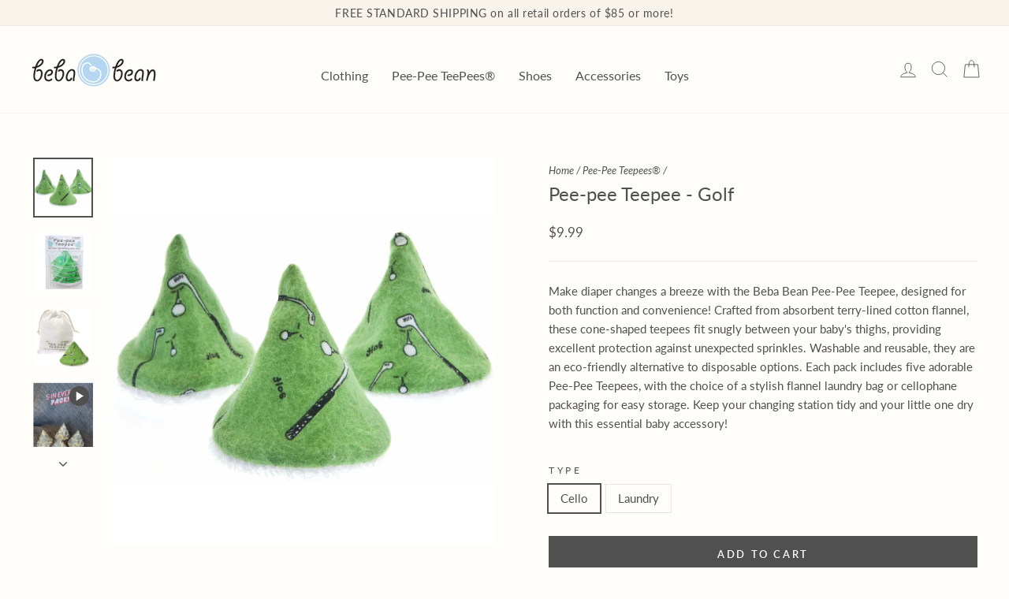

--- FILE ---
content_type: text/html; charset=utf-8
request_url: https://www.bebabean.com/collections/pee-pee-teepees/products/pee-pee-teepee-golf
body_size: 30200
content:
<!doctype html>
<html class="no-js" lang="en" dir="ltr">
<head>
  <meta charset="utf-8">
  <meta http-equiv="X-UA-Compatible" content="IE=edge,chrome=1">
  <meta name="viewport" content="width=device-width,initial-scale=1">
  <meta name="theme-color" content="#505050">
  <link rel="canonical" href="https://www.bebabean.com/products/pee-pee-teepee-golf">
  <link rel="preconnect" href="https://cdn.shopify.com" crossorigin>
  <link rel="preconnect" href="https://fonts.shopifycdn.com" crossorigin>
  <link rel="dns-prefetch" href="https://productreviews.shopifycdn.com">
  <link rel="dns-prefetch" href="https://ajax.googleapis.com">
  <link rel="dns-prefetch" href="https://maps.googleapis.com">
  <link rel="dns-prefetch" href="https://maps.gstatic.com"><link rel="shortcut icon" href="//www.bebabean.com/cdn/shop/files/bean_32x32.png?v=1711760072" type="image/png" /><title>Pee-pee Teepee - Golf
&ndash; Beba Bean
</title>
<meta name="description" content="Make diaper changes a breeze with the Beba Bean Pee-Pee Teepee, designed for both function and convenience! Crafted from absorbent terry-lined cotton flannel, these cone-shaped teepees fit snugly between your baby&#39;s thighs, providing excellent protection against unexpected sprinkles. Washable and reusable, they are an "><meta property="og:site_name" content="Beba Bean">
  <meta property="og:url" content="https://www.bebabean.com/products/pee-pee-teepee-golf">
  <meta property="og:title" content="Pee-pee Teepee - Golf">
  <meta property="og:type" content="product">
  <meta property="og:description" content="Make diaper changes a breeze with the Beba Bean Pee-Pee Teepee, designed for both function and convenience! Crafted from absorbent terry-lined cotton flannel, these cone-shaped teepees fit snugly between your baby&#39;s thighs, providing excellent protection against unexpected sprinkles. Washable and reusable, they are an "><meta property="og:image" content="http://www.bebabean.com/cdn/shop/products/accessories-pee-pee-teepee-golf-5671806435391.jpg?v=1561413697">
    <meta property="og:image:secure_url" content="https://www.bebabean.com/cdn/shop/products/accessories-pee-pee-teepee-golf-5671806435391.jpg?v=1561413697">
    <meta property="og:image:width" content="2531">
    <meta property="og:image:height" content="2531"><meta name="twitter:site" content="@">
  <meta name="twitter:card" content="summary_large_image">
  <meta name="twitter:title" content="Pee-pee Teepee - Golf">
  <meta name="twitter:description" content="Make diaper changes a breeze with the Beba Bean Pee-Pee Teepee, designed for both function and convenience! Crafted from absorbent terry-lined cotton flannel, these cone-shaped teepees fit snugly between your baby&#39;s thighs, providing excellent protection against unexpected sprinkles. Washable and reusable, they are an ">
<style data-shopify>@font-face {
  font-family: Lato;
  font-weight: 400;
  font-style: normal;
  font-display: swap;
  src: url("//www.bebabean.com/cdn/fonts/lato/lato_n4.c3b93d431f0091c8be23185e15c9d1fee1e971c5.woff2") format("woff2"),
       url("//www.bebabean.com/cdn/fonts/lato/lato_n4.d5c00c781efb195594fd2fd4ad04f7882949e327.woff") format("woff");
}

  @font-face {
  font-family: Lato;
  font-weight: 400;
  font-style: normal;
  font-display: swap;
  src: url("//www.bebabean.com/cdn/fonts/lato/lato_n4.c3b93d431f0091c8be23185e15c9d1fee1e971c5.woff2") format("woff2"),
       url("//www.bebabean.com/cdn/fonts/lato/lato_n4.d5c00c781efb195594fd2fd4ad04f7882949e327.woff") format("woff");
}


  @font-face {
  font-family: Lato;
  font-weight: 600;
  font-style: normal;
  font-display: swap;
  src: url("//www.bebabean.com/cdn/fonts/lato/lato_n6.38d0e3b23b74a60f769c51d1df73fac96c580d59.woff2") format("woff2"),
       url("//www.bebabean.com/cdn/fonts/lato/lato_n6.3365366161bdcc36a3f97cfbb23954d8c4bf4079.woff") format("woff");
}

  @font-face {
  font-family: Lato;
  font-weight: 400;
  font-style: italic;
  font-display: swap;
  src: url("//www.bebabean.com/cdn/fonts/lato/lato_i4.09c847adc47c2fefc3368f2e241a3712168bc4b6.woff2") format("woff2"),
       url("//www.bebabean.com/cdn/fonts/lato/lato_i4.3c7d9eb6c1b0a2bf62d892c3ee4582b016d0f30c.woff") format("woff");
}

  @font-face {
  font-family: Lato;
  font-weight: 600;
  font-style: italic;
  font-display: swap;
  src: url("//www.bebabean.com/cdn/fonts/lato/lato_i6.ab357ee5069e0603c2899b31e2b8ae84c4a42a48.woff2") format("woff2"),
       url("//www.bebabean.com/cdn/fonts/lato/lato_i6.3164fed79d7d987c1390528781c7c2f59ac7a746.woff") format("woff");
}

</style><link href="//www.bebabean.com/cdn/shop/t/10/assets/theme.css?v=92758487998104223041712697346" rel="stylesheet" type="text/css" media="all" />
    <link href="//www.bebabean.com/cdn/shop/t/10/assets/custom.css?v=80796929628120836081728426737" rel="stylesheet" type="text/css" media="all" />
<style data-shopify>:root {
    --typeHeaderPrimary: Lato;
    --typeHeaderFallback: sans-serif;
    --typeHeaderSize: 28px;
    --typeHeaderWeight: 400;
    --typeHeaderLineHeight: 1;
    --typeHeaderSpacing: 0.0em;

    --typeBasePrimary:Lato;
    --typeBaseFallback:sans-serif;
    --typeBaseSize: 15px;
    --typeBaseWeight: 400;
    --typeBaseSpacing: 0.0em;
    --typeBaseLineHeight: 1.4;
    --typeBaselineHeightMinus01: 1.3;

    --typeCollectionTitle: 20px;

    --iconWeight: 2px;
    --iconLinecaps: miter;

    
        --buttonRadius: 0;
    

    --colorGridOverlayOpacity: 0.06;
    }

    .placeholder-content {
    background-image: linear-gradient(100deg, rgba(0,0,0,0) 40%, rgba(0, 0, 0, 0.0) 63%, rgba(0,0,0,0) 79%);
    }</style><script>
    document.documentElement.className = document.documentElement.className.replace('no-js', 'js');

    window.theme = window.theme || {};
    theme.routes = {
      home: "/",
      cart: "/cart.js",
      cartPage: "/cart",
      cartAdd: "/cart/add.js",
      cartChange: "/cart/change.js",
      search: "/search",
      predictiveSearch: "/search/suggest"
    };
    theme.strings = {
      soldOut: "Sold Out",
      unavailable: "Unavailable",
      inStockLabel: "In stock, ready to ship",
      oneStockLabel: "Low stock - [count] item left",
      otherStockLabel: "Low stock - [count] items left",
      willNotShipUntil: "Ready to ship [date]",
      willBeInStockAfter: "Back in stock [date]",
      waitingForStock: "Backordered, shipping soon",
      savePrice: "Save [saved_amount]",
      cartEmpty: "Your cart is currently empty.",
      cartTermsConfirmation: "You must agree with the terms and conditions of sales to check out",
      searchCollections: "Collections",
      searchPages: "Pages",
      searchArticles: "Articles",
      productFrom: "from ",
      maxQuantity: "You can only have [quantity] of [title] in your cart."
    };
    theme.settings = {
      cartType: "drawer",
      isCustomerTemplate: false,
      moneyFormat: "${{amount}}",
      saveType: "dollar",
      productImageSize: "portrait",
      productImageCover: true,
      predictiveSearch: true,
      predictiveSearchType: null,
      predictiveSearchVendor: false,
      predictiveSearchPrice: false,
      quickView: false,
      themeName: 'Impulse',
      themeVersion: "7.4.1"
    };
  </script>

  <script>window.performance && window.performance.mark && window.performance.mark('shopify.content_for_header.start');</script><meta id="shopify-digital-wallet" name="shopify-digital-wallet" content="/8845066325/digital_wallets/dialog">
<meta name="shopify-checkout-api-token" content="18b6d74b765e2e9ccf8d300599bb98d5">
<meta id="in-context-paypal-metadata" data-shop-id="8845066325" data-venmo-supported="false" data-environment="production" data-locale="en_US" data-paypal-v4="true" data-currency="USD">
<link rel="alternate" type="application/json+oembed" href="https://www.bebabean.com/products/pee-pee-teepee-golf.oembed">
<script async="async" src="/checkouts/internal/preloads.js?locale=en-US"></script>
<link rel="preconnect" href="https://shop.app" crossorigin="anonymous">
<script async="async" src="https://shop.app/checkouts/internal/preloads.js?locale=en-US&shop_id=8845066325" crossorigin="anonymous"></script>
<script id="apple-pay-shop-capabilities" type="application/json">{"shopId":8845066325,"countryCode":"CA","currencyCode":"USD","merchantCapabilities":["supports3DS"],"merchantId":"gid:\/\/shopify\/Shop\/8845066325","merchantName":"Beba Bean","requiredBillingContactFields":["postalAddress","email"],"requiredShippingContactFields":["postalAddress","email"],"shippingType":"shipping","supportedNetworks":["visa","masterCard","amex","discover","jcb"],"total":{"type":"pending","label":"Beba Bean","amount":"1.00"},"shopifyPaymentsEnabled":true,"supportsSubscriptions":true}</script>
<script id="shopify-features" type="application/json">{"accessToken":"18b6d74b765e2e9ccf8d300599bb98d5","betas":["rich-media-storefront-analytics"],"domain":"www.bebabean.com","predictiveSearch":true,"shopId":8845066325,"locale":"en"}</script>
<script>var Shopify = Shopify || {};
Shopify.shop = "bebabean.myshopify.com";
Shopify.locale = "en";
Shopify.currency = {"active":"USD","rate":"1.0"};
Shopify.country = "US";
Shopify.theme = {"name":"Beba-Bean-2.0","id":124334833749,"schema_name":"Impulse","schema_version":"7.4.1","theme_store_id":null,"role":"main"};
Shopify.theme.handle = "null";
Shopify.theme.style = {"id":null,"handle":null};
Shopify.cdnHost = "www.bebabean.com/cdn";
Shopify.routes = Shopify.routes || {};
Shopify.routes.root = "/";</script>
<script type="module">!function(o){(o.Shopify=o.Shopify||{}).modules=!0}(window);</script>
<script>!function(o){function n(){var o=[];function n(){o.push(Array.prototype.slice.apply(arguments))}return n.q=o,n}var t=o.Shopify=o.Shopify||{};t.loadFeatures=n(),t.autoloadFeatures=n()}(window);</script>
<script>
  window.ShopifyPay = window.ShopifyPay || {};
  window.ShopifyPay.apiHost = "shop.app\/pay";
  window.ShopifyPay.redirectState = null;
</script>
<script id="shop-js-analytics" type="application/json">{"pageType":"product"}</script>
<script defer="defer" async type="module" src="//www.bebabean.com/cdn/shopifycloud/shop-js/modules/v2/client.init-shop-cart-sync_BT-GjEfc.en.esm.js"></script>
<script defer="defer" async type="module" src="//www.bebabean.com/cdn/shopifycloud/shop-js/modules/v2/chunk.common_D58fp_Oc.esm.js"></script>
<script defer="defer" async type="module" src="//www.bebabean.com/cdn/shopifycloud/shop-js/modules/v2/chunk.modal_xMitdFEc.esm.js"></script>
<script type="module">
  await import("//www.bebabean.com/cdn/shopifycloud/shop-js/modules/v2/client.init-shop-cart-sync_BT-GjEfc.en.esm.js");
await import("//www.bebabean.com/cdn/shopifycloud/shop-js/modules/v2/chunk.common_D58fp_Oc.esm.js");
await import("//www.bebabean.com/cdn/shopifycloud/shop-js/modules/v2/chunk.modal_xMitdFEc.esm.js");

  window.Shopify.SignInWithShop?.initShopCartSync?.({"fedCMEnabled":true,"windoidEnabled":true});

</script>
<script>
  window.Shopify = window.Shopify || {};
  if (!window.Shopify.featureAssets) window.Shopify.featureAssets = {};
  window.Shopify.featureAssets['shop-js'] = {"shop-cart-sync":["modules/v2/client.shop-cart-sync_DZOKe7Ll.en.esm.js","modules/v2/chunk.common_D58fp_Oc.esm.js","modules/v2/chunk.modal_xMitdFEc.esm.js"],"init-fed-cm":["modules/v2/client.init-fed-cm_B6oLuCjv.en.esm.js","modules/v2/chunk.common_D58fp_Oc.esm.js","modules/v2/chunk.modal_xMitdFEc.esm.js"],"shop-cash-offers":["modules/v2/client.shop-cash-offers_D2sdYoxE.en.esm.js","modules/v2/chunk.common_D58fp_Oc.esm.js","modules/v2/chunk.modal_xMitdFEc.esm.js"],"shop-login-button":["modules/v2/client.shop-login-button_QeVjl5Y3.en.esm.js","modules/v2/chunk.common_D58fp_Oc.esm.js","modules/v2/chunk.modal_xMitdFEc.esm.js"],"pay-button":["modules/v2/client.pay-button_DXTOsIq6.en.esm.js","modules/v2/chunk.common_D58fp_Oc.esm.js","modules/v2/chunk.modal_xMitdFEc.esm.js"],"shop-button":["modules/v2/client.shop-button_DQZHx9pm.en.esm.js","modules/v2/chunk.common_D58fp_Oc.esm.js","modules/v2/chunk.modal_xMitdFEc.esm.js"],"avatar":["modules/v2/client.avatar_BTnouDA3.en.esm.js"],"init-windoid":["modules/v2/client.init-windoid_CR1B-cfM.en.esm.js","modules/v2/chunk.common_D58fp_Oc.esm.js","modules/v2/chunk.modal_xMitdFEc.esm.js"],"init-shop-for-new-customer-accounts":["modules/v2/client.init-shop-for-new-customer-accounts_C_vY_xzh.en.esm.js","modules/v2/client.shop-login-button_QeVjl5Y3.en.esm.js","modules/v2/chunk.common_D58fp_Oc.esm.js","modules/v2/chunk.modal_xMitdFEc.esm.js"],"init-shop-email-lookup-coordinator":["modules/v2/client.init-shop-email-lookup-coordinator_BI7n9ZSv.en.esm.js","modules/v2/chunk.common_D58fp_Oc.esm.js","modules/v2/chunk.modal_xMitdFEc.esm.js"],"init-shop-cart-sync":["modules/v2/client.init-shop-cart-sync_BT-GjEfc.en.esm.js","modules/v2/chunk.common_D58fp_Oc.esm.js","modules/v2/chunk.modal_xMitdFEc.esm.js"],"shop-toast-manager":["modules/v2/client.shop-toast-manager_DiYdP3xc.en.esm.js","modules/v2/chunk.common_D58fp_Oc.esm.js","modules/v2/chunk.modal_xMitdFEc.esm.js"],"init-customer-accounts":["modules/v2/client.init-customer-accounts_D9ZNqS-Q.en.esm.js","modules/v2/client.shop-login-button_QeVjl5Y3.en.esm.js","modules/v2/chunk.common_D58fp_Oc.esm.js","modules/v2/chunk.modal_xMitdFEc.esm.js"],"init-customer-accounts-sign-up":["modules/v2/client.init-customer-accounts-sign-up_iGw4briv.en.esm.js","modules/v2/client.shop-login-button_QeVjl5Y3.en.esm.js","modules/v2/chunk.common_D58fp_Oc.esm.js","modules/v2/chunk.modal_xMitdFEc.esm.js"],"shop-follow-button":["modules/v2/client.shop-follow-button_CqMgW2wH.en.esm.js","modules/v2/chunk.common_D58fp_Oc.esm.js","modules/v2/chunk.modal_xMitdFEc.esm.js"],"checkout-modal":["modules/v2/client.checkout-modal_xHeaAweL.en.esm.js","modules/v2/chunk.common_D58fp_Oc.esm.js","modules/v2/chunk.modal_xMitdFEc.esm.js"],"shop-login":["modules/v2/client.shop-login_D91U-Q7h.en.esm.js","modules/v2/chunk.common_D58fp_Oc.esm.js","modules/v2/chunk.modal_xMitdFEc.esm.js"],"lead-capture":["modules/v2/client.lead-capture_BJmE1dJe.en.esm.js","modules/v2/chunk.common_D58fp_Oc.esm.js","modules/v2/chunk.modal_xMitdFEc.esm.js"],"payment-terms":["modules/v2/client.payment-terms_Ci9AEqFq.en.esm.js","modules/v2/chunk.common_D58fp_Oc.esm.js","modules/v2/chunk.modal_xMitdFEc.esm.js"]};
</script>
<script>(function() {
  var isLoaded = false;
  function asyncLoad() {
    if (isLoaded) return;
    isLoaded = true;
    var urls = ["\/\/cdn.shopify.com\/proxy\/a533b30381b1a291c897904165fcd969960493cd8f16725b3dd374339cc67985\/cdn.nfcube.com\/instafeed-80e3915e0a304ce8df7700913ced5e22.js?shop=bebabean.myshopify.com\u0026sp-cache-control=cHVibGljLCBtYXgtYWdlPTkwMA"];
    for (var i = 0; i < urls.length; i++) {
      var s = document.createElement('script');
      s.type = 'text/javascript';
      s.async = true;
      s.src = urls[i];
      var x = document.getElementsByTagName('script')[0];
      x.parentNode.insertBefore(s, x);
    }
  };
  if(window.attachEvent) {
    window.attachEvent('onload', asyncLoad);
  } else {
    window.addEventListener('load', asyncLoad, false);
  }
})();</script>
<script id="__st">var __st={"a":8845066325,"offset":-28800,"reqid":"156b058c-6369-4d7d-9734-329a19b362fe-1769101700","pageurl":"www.bebabean.com\/collections\/pee-pee-teepees\/products\/pee-pee-teepee-golf","u":"f1e3cffe7956","p":"product","rtyp":"product","rid":2621818994773};</script>
<script>window.ShopifyPaypalV4VisibilityTracking = true;</script>
<script id="captcha-bootstrap">!function(){'use strict';const t='contact',e='account',n='new_comment',o=[[t,t],['blogs',n],['comments',n],[t,'customer']],c=[[e,'customer_login'],[e,'guest_login'],[e,'recover_customer_password'],[e,'create_customer']],r=t=>t.map((([t,e])=>`form[action*='/${t}']:not([data-nocaptcha='true']) input[name='form_type'][value='${e}']`)).join(','),a=t=>()=>t?[...document.querySelectorAll(t)].map((t=>t.form)):[];function s(){const t=[...o],e=r(t);return a(e)}const i='password',u='form_key',d=['recaptcha-v3-token','g-recaptcha-response','h-captcha-response',i],f=()=>{try{return window.sessionStorage}catch{return}},m='__shopify_v',_=t=>t.elements[u];function p(t,e,n=!1){try{const o=window.sessionStorage,c=JSON.parse(o.getItem(e)),{data:r}=function(t){const{data:e,action:n}=t;return t[m]||n?{data:e,action:n}:{data:t,action:n}}(c);for(const[e,n]of Object.entries(r))t.elements[e]&&(t.elements[e].value=n);n&&o.removeItem(e)}catch(o){console.error('form repopulation failed',{error:o})}}const l='form_type',E='cptcha';function T(t){t.dataset[E]=!0}const w=window,h=w.document,L='Shopify',v='ce_forms',y='captcha';let A=!1;((t,e)=>{const n=(g='f06e6c50-85a8-45c8-87d0-21a2b65856fe',I='https://cdn.shopify.com/shopifycloud/storefront-forms-hcaptcha/ce_storefront_forms_captcha_hcaptcha.v1.5.2.iife.js',D={infoText:'Protected by hCaptcha',privacyText:'Privacy',termsText:'Terms'},(t,e,n)=>{const o=w[L][v],c=o.bindForm;if(c)return c(t,g,e,D).then(n);var r;o.q.push([[t,g,e,D],n]),r=I,A||(h.body.append(Object.assign(h.createElement('script'),{id:'captcha-provider',async:!0,src:r})),A=!0)});var g,I,D;w[L]=w[L]||{},w[L][v]=w[L][v]||{},w[L][v].q=[],w[L][y]=w[L][y]||{},w[L][y].protect=function(t,e){n(t,void 0,e),T(t)},Object.freeze(w[L][y]),function(t,e,n,w,h,L){const[v,y,A,g]=function(t,e,n){const i=e?o:[],u=t?c:[],d=[...i,...u],f=r(d),m=r(i),_=r(d.filter((([t,e])=>n.includes(e))));return[a(f),a(m),a(_),s()]}(w,h,L),I=t=>{const e=t.target;return e instanceof HTMLFormElement?e:e&&e.form},D=t=>v().includes(t);t.addEventListener('submit',(t=>{const e=I(t);if(!e)return;const n=D(e)&&!e.dataset.hcaptchaBound&&!e.dataset.recaptchaBound,o=_(e),c=g().includes(e)&&(!o||!o.value);(n||c)&&t.preventDefault(),c&&!n&&(function(t){try{if(!f())return;!function(t){const e=f();if(!e)return;const n=_(t);if(!n)return;const o=n.value;o&&e.removeItem(o)}(t);const e=Array.from(Array(32),(()=>Math.random().toString(36)[2])).join('');!function(t,e){_(t)||t.append(Object.assign(document.createElement('input'),{type:'hidden',name:u})),t.elements[u].value=e}(t,e),function(t,e){const n=f();if(!n)return;const o=[...t.querySelectorAll(`input[type='${i}']`)].map((({name:t})=>t)),c=[...d,...o],r={};for(const[a,s]of new FormData(t).entries())c.includes(a)||(r[a]=s);n.setItem(e,JSON.stringify({[m]:1,action:t.action,data:r}))}(t,e)}catch(e){console.error('failed to persist form',e)}}(e),e.submit())}));const S=(t,e)=>{t&&!t.dataset[E]&&(n(t,e.some((e=>e===t))),T(t))};for(const o of['focusin','change'])t.addEventListener(o,(t=>{const e=I(t);D(e)&&S(e,y())}));const B=e.get('form_key'),M=e.get(l),P=B&&M;t.addEventListener('DOMContentLoaded',(()=>{const t=y();if(P)for(const e of t)e.elements[l].value===M&&p(e,B);[...new Set([...A(),...v().filter((t=>'true'===t.dataset.shopifyCaptcha))])].forEach((e=>S(e,t)))}))}(h,new URLSearchParams(w.location.search),n,t,e,['guest_login'])})(!0,!0)}();</script>
<script integrity="sha256-4kQ18oKyAcykRKYeNunJcIwy7WH5gtpwJnB7kiuLZ1E=" data-source-attribution="shopify.loadfeatures" defer="defer" src="//www.bebabean.com/cdn/shopifycloud/storefront/assets/storefront/load_feature-a0a9edcb.js" crossorigin="anonymous"></script>
<script crossorigin="anonymous" defer="defer" src="//www.bebabean.com/cdn/shopifycloud/storefront/assets/shopify_pay/storefront-65b4c6d7.js?v=20250812"></script>
<script data-source-attribution="shopify.dynamic_checkout.dynamic.init">var Shopify=Shopify||{};Shopify.PaymentButton=Shopify.PaymentButton||{isStorefrontPortableWallets:!0,init:function(){window.Shopify.PaymentButton.init=function(){};var t=document.createElement("script");t.src="https://www.bebabean.com/cdn/shopifycloud/portable-wallets/latest/portable-wallets.en.js",t.type="module",document.head.appendChild(t)}};
</script>
<script data-source-attribution="shopify.dynamic_checkout.buyer_consent">
  function portableWalletsHideBuyerConsent(e){var t=document.getElementById("shopify-buyer-consent"),n=document.getElementById("shopify-subscription-policy-button");t&&n&&(t.classList.add("hidden"),t.setAttribute("aria-hidden","true"),n.removeEventListener("click",e))}function portableWalletsShowBuyerConsent(e){var t=document.getElementById("shopify-buyer-consent"),n=document.getElementById("shopify-subscription-policy-button");t&&n&&(t.classList.remove("hidden"),t.removeAttribute("aria-hidden"),n.addEventListener("click",e))}window.Shopify?.PaymentButton&&(window.Shopify.PaymentButton.hideBuyerConsent=portableWalletsHideBuyerConsent,window.Shopify.PaymentButton.showBuyerConsent=portableWalletsShowBuyerConsent);
</script>
<script data-source-attribution="shopify.dynamic_checkout.cart.bootstrap">document.addEventListener("DOMContentLoaded",(function(){function t(){return document.querySelector("shopify-accelerated-checkout-cart, shopify-accelerated-checkout")}if(t())Shopify.PaymentButton.init();else{new MutationObserver((function(e,n){t()&&(Shopify.PaymentButton.init(),n.disconnect())})).observe(document.body,{childList:!0,subtree:!0})}}));
</script>
<link id="shopify-accelerated-checkout-styles" rel="stylesheet" media="screen" href="https://www.bebabean.com/cdn/shopifycloud/portable-wallets/latest/accelerated-checkout-backwards-compat.css" crossorigin="anonymous">
<style id="shopify-accelerated-checkout-cart">
        #shopify-buyer-consent {
  margin-top: 1em;
  display: inline-block;
  width: 100%;
}

#shopify-buyer-consent.hidden {
  display: none;
}

#shopify-subscription-policy-button {
  background: none;
  border: none;
  padding: 0;
  text-decoration: underline;
  font-size: inherit;
  cursor: pointer;
}

#shopify-subscription-policy-button::before {
  box-shadow: none;
}

      </style>

<script>window.performance && window.performance.mark && window.performance.mark('shopify.content_for_header.end');</script>

  <script src="//www.bebabean.com/cdn/shop/t/10/assets/vendor-scripts-v11.js" defer="defer"></script><link rel="stylesheet" href="//www.bebabean.com/cdn/shop/t/10/assets/country-flags.css"><script src="//www.bebabean.com/cdn/shop/t/10/assets/theme.js?v=136904160527539270741711761785" defer="defer"></script>


<script>
  document.addEventListener("DOMContentLoaded", function(event) {
    const style = document.getElementById('wsg-custom-style');
    if (typeof window.isWsgCustomer != "undefined" && isWsgCustomer) {
      style.innerHTML = `
        ${style.innerHTML} 
        /* A friend of hideWsg - this will _show_ only for wsg customers. Add class to an element to use */
        .showWsg {
          display: unset;
        }
        /* wholesale only CSS */
        .additional-checkout-buttons, .shopify-payment-button {
          display: none !important;
        }
        .wsg-proxy-container select {
          background-color: 
          ${
        document.querySelector('input').style.backgroundColor
          ? document.querySelector('input').style.backgroundColor
          : 'white'
        } !important;
        }
      `;
    } else {
      style.innerHTML = `
        ${style.innerHTML}
        /* Add CSS rules here for NOT wsg customers - great to hide elements from retail when we can't access the code driving the element */
        
      `;
    }

    if (typeof window.embedButtonBg !== undefined && typeof window.embedButtonText !== undefined && window.embedButtonBg !== window.embedButtonText) {
      style.innerHTML = `
        ${style.innerHTML}
        .wsg-button-fix {
          background: ${embedButtonBg} !important;
          border-color: ${embedButtonBg} !important;
          color: ${embedButtonText} !important;
        }
      `;
    }

    // =========================
    //         CUSTOM JS
    // ==========================
    if (document.querySelector(".wsg-proxy-container")) {
      initNodeObserver(wsgCustomJs);
    }
  })

  function wsgCustomJs() {

    // update button classes
    const button = document.querySelectorAll(".wsg-button-fix");
    let buttonClass = "add-to-cart";
    buttonClass = buttonClass.split(" ");
    for (let i = 0; i < button.length; i++) {
      button[i].classList.add(... buttonClass);
    }

    // wsgCustomJs window placeholder
    // update secondary btn color on proxy cart
    if (document.getElementById("wsg-checkout-one")) {
      const checkoutButton = document.getElementById("wsg-checkout-one");
      let wsgBtnColor = window.getComputedStyle(checkoutButton).backgroundColor;
      let wsgBtnBackground = "none";
      let wsgBtnBorder = "thin solid " + wsgBtnColor;
      let wsgBtnPadding = window.getComputedStyle(checkoutButton).padding;
      let spofBtn = document.querySelectorAll(".spof-btn");
      for (let i = 0; i < spofBtn.length; i++) {
        spofBtn[i].style.background = wsgBtnBackground;
        spofBtn[i].style.color = wsgBtnColor;
        spofBtn[i].style.border = wsgBtnBorder;
        spofBtn[i].style.padding = wsgBtnPadding;
      }
    }

    // update Quick Order Form label
    if (typeof window.embedSPOFLabel != "undefined" && embedSPOFLabel) {
      document.querySelectorAll(".spof-btn").forEach(function(spofBtn) {
        spofBtn.removeAttribute("data-translation-selector");
        spofBtn.innerHTML = embedSPOFLabel;
      });
    }
  }

  function initNodeObserver(onChangeNodeCallback) {

    // Select the node that will be observed for mutations
    const targetNode = document.querySelector(".wsg-proxy-container");

    // Options for the observer (which mutations to observe)
    const config = {
      attributes: true,
      childList: true,
      subtree: true
    };

    // Callback function to execute when mutations are observed
    const callback = function(mutationsList, observer) {
      for (const mutation of mutationsList) {
        if (mutation.type === 'childList') {
          onChangeNodeCallback();
          observer.disconnect();
        }
      }
    };

    // Create an observer instance linked to the callback function
    const observer = new MutationObserver(callback);

    // Start observing the target node for configured mutations
    observer.observe(targetNode, config);
  }
</script>


<style id="wsg-custom-style">
  /* A friend of hideWsg - this will _show_ only for wsg customers. Add class to an element to use */
  .showWsg {
    display: none;
  }
  /* Signup/login */
  #wsg-signup select,
  #wsg-signup input,
  #wsg-signup textarea {
    height: 46px;
    border: thin solid #d1d1d1;
    padding: 6px 10px;
  }
  #wsg-signup textarea {
    min-height: 100px;
  }
  .wsg-login-input {
    height: 46px;
    border: thin solid #d1d1d1;
    padding: 6px 10px;
  }
  #wsg-signup select {
  }
/*   Quick Order Form */
  .wsg-table td {
    border: none;
    min-width: 150px;
  }
  .wsg-table tr {
    border-bottom: thin solid #d1d1d1; 
    border-left: none;
  }
  .wsg-table input[type="number"] {
    border: thin solid #d1d1d1;
    padding: 5px 15px;
    min-height: 42px;
  }
  #wsg-spof-link a {
    text-decoration: inherit;
    color: inherit;
  }
  .wsg-proxy-container {
    margin: 5% auto!important;
  }
  @media screen and (max-width:768px){
    .wsg-proxy-container .wsg-table input[type="number"] {
        max-width: 80%; 
    }
    .wsg-center img {
      width: 50px !important;
    }
    .wsg-variant-price-area {
      min-width: 70px !important;
    }
  }
  /* Submit button */
  #wsg-cart-update{
    padding: 8px 10px;
    min-height: 45px;
    max-width: 100% !important;
  }
  .wsg-table {
    background: inherit !important;
  }
  .wsg-spof-container-main {
    background: inherit !important;
  }
  /* General fixes */
  .wsg-hide-prices {
    opacity: 0;
  }
  .wsg-ws-only .button {
    margin: 0;
  }

</style>
<!-- BEGIN app block: shopify://apps/wholesale-gorilla/blocks/wsg-header/c48d0487-dff9-41a4-94c8-ec6173fe8b8d -->

   
  















  <!-- check for wsg customer - this now downcases to compare so we are no longer concerned about case matching in tags -->


      
      
      
      
      
      <!-- ajax data -->
      
        
          
        
      
      <script>
        console.log("Wsg-header release 5.22.24")
        // here we need to check if we on a previw theme and set the shop config from the metafield
        
const wsgShopConfigMetafields = {
            
          
            
          
            
          
            
              shopConfig : {"btnClasses":"add-to-cart","hideDomElements":[".hideWsg"],"wsgPriceSelectors":{"productPrice":[".product__price"],"collectionPrices":[".grid-product__price"]},"autoInstall":true,"wsgMultiAjax":false,"wsgAjaxSettings":{"price":".cart__price","linePrice":"","subtotal":"div[data-subtotal]","checkoutBtn":".cart__checkout"},"wsgSwatch":"","wsgAccountPageSelector":"h1","wsgVolumeTable":".add-to-cart","excludedSections":[],"productSelectors":[".collection-grid__wrapper .grid-product",".grid--uniform > .grid-product","ul[role='listbox'] > li[role='option']"],"wsgQVSelector":[""],"fileList":[],"wsgVersion":6,"themeId":124334833749,"installing":false},
            
          
            
              shopConfig124334833749 : {"btnClasses":"","hideDomElements":[".hideWsg"],"wsgPriceSelectors":{"productPrice":[".product__price"],"collectionPrices":[".grid-product__price"]},"autoInstall":true,"wsgMultiAjax":false,"wsgAjaxSettings":{"price":".cart__price","linePrice":"","subtotal":"div[data-subtotal]","checkoutBtn":".cart__checkout"},"wsgSwatch":"","wsgAccountPageSelector":"h1","wsgVolumeTable":".add-to-cart","excludedSections":[],"productSelectors":[".collection-grid__wrapper .grid-product",".grid--uniform > .grid-product","ul[role='listbox'] > li[role='option']"],"wsgQVSelector":[""],"fileList":[],"wsgVersion":6,"themeId":124334833749},
            
          
            
              shopConfig50179735637 : {"btnClasses":"btn add-to-cart","hideDomElements":[".hideWsg"],"wsgPriceSelectors":{"productPrice":[".product__price"],"collectionPrices":[".grid-product__price"]},"autoInstall":true,"wsgMultiAjax":false,"wsgAjaxSettings":{"price":".cart__price","linePrice":"","subtotal":"div[data-subtotal]","checkoutBtn":".cart__checkout"},"wsgSwatch":"","wsgAccountPageSelector":".section-header__title","wsgVolumeTable":".add-to-cart","excludedSections":[],"productSelectors":[".collection-grid__wrapper .grid-product",".grid .grid__item"],"wsgQVSelector":[""],"fileList":[],"wsgVersion":6,"themeId":50179735637},
            
          
}
        let wsgShopConfig = {"btnClasses":"add-to-cart","hideDomElements":[".hideWsg"],"wsgPriceSelectors":{"productPrice":[".product__price"],"collectionPrices":[".grid-product__price"]},"autoInstall":true,"wsgMultiAjax":false,"wsgAjaxSettings":{"price":".cart__price","linePrice":"","subtotal":"div[data-subtotal]","checkoutBtn":".cart__checkout"},"wsgSwatch":"","wsgAccountPageSelector":"h1","wsgVolumeTable":".add-to-cart","excludedSections":[],"productSelectors":[".collection-grid__wrapper .grid-product",".grid--uniform > .grid-product","ul[role='listbox'] > li[role='option']"],"wsgQVSelector":[""],"fileList":[],"wsgVersion":6,"themeId":124334833749,"installing":false};
        if (window.Shopify.theme.role !== 'main') {
          const wsgShopConfigUnpublishedTheme = wsgShopConfigMetafields[`shopConfig${window.Shopify.theme.id}`];
          if (wsgShopConfigUnpublishedTheme) {
            wsgShopConfig = wsgShopConfigUnpublishedTheme;
          }
        }
        // ==========================================
        //      Set global liquid variables
        // ==========================================
        // general variables 1220
        var wsgVersion = 6.0;
        var wsgActive = true;
        // the permanent domain of the shop
        var shopPermanentDomain = 'bebabean.myshopify.com';
        const wsgShopOrigin = 'https://www.bebabean.com';
        const wsgThemeTemplate = 'product';
        //customer
        var isWsgCustomer = 
          false
        ;
        var wsgCustomerTags = null
        var wsgCustomerId = null
        // execution variables
        var wsgRunCollection;
        var wsgCollectionObserver;
        var wsgRunProduct;
        var wsgRunAccount;
        var wsgRunCart;
        var wsgRunSinglePage;
        var wsgRunSignup;
        var wsgRunSignupV2;
        var runProxy;
        // wsgData
        var wsgData = {"hostedStore":{"branding":{"isShowLogo":true,"shopName":"Beba Bean"},"accountPage":{"title":"My Account"},"cartPage":{"description":"","title":"Your Cart"},"catalogPage":{"collections":[],"hideSoldOut":false,"imageAspectRatio":"adaptToImage","numberOfColumns":4,"productsPerPage":12},"spofPage":{"description":"","title":"Quick Order Form"},"colorSettings":{"background":"#FFFFFF","primaryColor":"#000000","secondaryColor":"#FFFFFF","textColor":"#000000"},"footer":{"privacyPolicy":false,"termsOfService":false},"bannerText":"You are logged in to your wholesale account"},"translations":{"language":"english","custom":false,"enable":false,"translateBasedOnMarket":true},"shop_preferences":{"cart":{"note":{"description":"","isRequired":false},"poNumber":{"isRequired":false,"isShow":false},"termsAndConditions":{"isEnable":false,"text":""}},"exclusionsAndLocksSettings":{"hidePrices":{"link":"","loginToViewPrices":false,"replacementText":"","loginToViewPricesStatus":"enabled"}},"transitions":{"installedTransitions":false,"showTransitions":false},"retailPrice":{"enable":false,"label":" MSRP","lowerOpacity":true,"strikethrough":false},"draftNotification":true,"taxRate":5,"autoBackorder":false,"exclusions":[""],"minOrder":150,"showShipPartial":true,"checkInventory":false,"hideExclusions":true,"customWholesaleDiscountLabel":"","lockedPages":[],"marketSetting":false,"taxLabel":"","retailExclusionsStatus":"enabled","includeTaxInPriceRule":false},"page_styles":{"proxyMargin":0,"btnClasses":"","shipMargin":50},"volume_discounts":{"quantity_discounts":{"collections":[],"enabled":false,"products":[]},"settings":{"product_price_table":{},"custom_messages":{"custom_banner":{"banner_default":true,"banner_input":"Spend {{$}}, receive {{%}} off of your order."},"custom_success":{"success_default":true,"success_input":"Congratulations!  You received {{%}} off of your order!"}}},"discounts":[],"enabled":false},"shipping_rates":{"handlingFee":{"type":"flat","amount":-1,"percent":-1,"min":-1,"max":-1,"label":""},"itemReservationOnInternational":{"isEnabledCustomReservationTime":false,"isReserveInventory":false,"reserveInventoryDays":60},"internationalMsg":{"title":"Thank you for your order!","message":"Because you are outside of our home country we will calculate your shipping and send you an invoice shortly."},"localPickup":{"fee":-1,"instructions":"","isEnabled":false,"locations":[],"minOrderPrice":0,"pickupTime":""},"localDelivery":{"isEnabled":true,"minOrderPrice":0},"ignoreAll":false,"ignoreCarrierRates":false,"useShopifyDefault":true,"freeShippingMin":-1,"fixedPercent":-1,"flatRate":-1,"redirectInternational":false,"autoApplyLowestRate":true,"customShippingRateLabel":"","deliveryTime":"","ignoreShopifyFreeRates":false,"isIncludeLocalDeliveryInLowestRate":true},"single_page":{"collapseCollections":true,"menuAction":"include","message":"","linkInCart":true,"isHideSPOFbtn":false,"isShowInventoryInfo":false,"isShowSku":true,"excludeCollections":{"gid://shopify/Collection/92569534549":{"handle":"clothing","id":"gid://shopify/Collection/92569534549","title":"Clothing"},"gid://shopify/Collection/92569600085":{"handle":"shoes","id":"gid://shopify/Collection/92569600085","title":"Shoes"},"gid://shopify/Collection/92773318741":{"handle":"pee-pee-teepees","id":"gid://shopify/Collection/92773318741","title":"Pee-Pee Teepees®"},"gid://shopify/Collection/92569403477":{"handle":"accessories","id":"gid://shopify/Collection/92569403477","title":"Accessories"},"gid://shopify/Collection/92569665621":{"handle":"toys","id":"gid://shopify/Collection/92569665621","title":"Toys"}},"spofButtonText":"Quick Order Form"},"net_orders":{"netRedirect":{"autoEmail":false,"message":"","title":"Thank you for your order!"},"enabled":true,"netTag":"Wholesale","autoPending":false,"defaultPaymentTermsTemplateId":"","isEnabledCustomReservationTime":false,"isReserveInventory":false,"netTags":[],"reserveInventoryDays":60},"customer":{"signup":{"taxExempt":false,"message":"","autoTags":["Wholesale"],"autoInvite":false},"redirectMessage":"Keep an eye on your email. As soon as we verify your account we will send you an email with a link to set up your password and start shopping.","accountMessage":"","loginMessage":"Log in to your wholesale account here.","accountPendingTitle":"Account Created!"},"quantity":{"cart":{"minValue":150},"collections":[{"rules":{"indivMin":6,"indivMult":6},"id":92773318741,"name":"Pee-Pee Teepees®","_id":"5d1534d774d3f80016dc88b4"},{"rules":{"indivMin":3,"indivMult":3},"id":92569534549,"name":"Clothing","_id":"5d1534f61788e900167f33fa"},{"rules":{"indivMin":3,"indivMult":3},"id":92569403477,"name":"Accessories","_id":"5d1535251788e900167f33fb"},{"rules":{"indivMin":1,"indivMult":1},"id":92569600085,"name":"Shoes","_id":"5d15354974d3f80016dc88b6"},{"rules":{"indivMin":3,"indivMult":3},"_id":"5f7f97d103f410005da310b1","id":92569665621,"name":"Toys"}],"products":[],"migratedToCurrent":true},"activeTags":["Wholesale","wholesale"],"hideDrafts":[],"bulk_discounts":[],"server_link":"https://calm-coast-69919.herokuapp.com/shop_assets/wsg-index.js","tier":"advanced","updateShopAnalyticsJobId":37164,"isPauseShop":false,"installStatus":"complete"}
        var wsgTier = 'advanced'
        // AJAX variables
        var wsgRunAjax;
        var wsgAjaxCart;
        // product variables
        var wsgCollectionsList = [{"id":92773318741,"handle":"pee-pee-teepees","title":"Pee-Pee Teepees®","updated_at":"2026-01-22T04:11:44-08:00","body_html":"\u003cp style=\"text-align: center;\"\u003eA must-have diapering accessory for newborn boys; whimsy baby shower gift with guaranteed giggles!\u003c\/p\u003e\n\u003cp style=\"text-align: center;\"\u003eTerry lined cotton flannel for absorbency. Cone shaped to fit between baby's thighs. \u003c\/p\u003e","published_at":"2019-06-18T16:34:23-07:00","sort_order":"alpha-asc","template_suffix":"","disjunctive":false,"rules":[{"column":"type","relation":"contains","condition":"Teepee"}],"published_scope":"web","image":{"created_at":"2019-06-24T15:36:51-07:00","alt":null,"width":1900,"height":1264,"src":"\/\/www.bebabean.com\/cdn\/shop\/collections\/140217-0034x.jpg?v=1561426823"}}]
        var wsgProdData = {"id":2621818994773,"title":"Pee-pee Teepee - Golf","handle":"pee-pee-teepee-golf","description":"\u003cp\u003eMake diaper changes a breeze with the Beba Bean Pee-Pee Teepee, designed for both function and convenience! Crafted from absorbent terry-lined cotton flannel, these cone-shaped teepees fit snugly between your baby's thighs, providing excellent protection against unexpected sprinkles. Washable and reusable, they are an eco-friendly alternative to disposable options. Each pack includes five adorable Pee-Pee Teepees, with the choice of a stylish flannel laundry bag or cellophane packaging for easy storage. Keep your changing station tidy and your little one dry with this essential baby accessory!\u003c\/p\u003e","published_at":"2019-06-21T12:50:36-07:00","created_at":"2019-06-21T12:50:38-07:00","vendor":"Beba Bean","type":"Teepee","tags":[],"price":999,"price_min":999,"price_max":1099,"available":true,"price_varies":true,"compare_at_price":null,"compare_at_price_min":0,"compare_at_price_max":0,"compare_at_price_varies":false,"variants":[{"id":22693172084821,"title":"Cello","option1":"Cello","option2":null,"option3":null,"sku":"PT3070","requires_shipping":true,"taxable":true,"featured_image":{"id":8302348435541,"product_id":2621818994773,"position":2,"created_at":"2019-06-21T12:50:38-07:00","updated_at":"2019-06-21T12:50:38-07:00","alt":"Beba Bean Accessories Pee-pee Teepee - Golf","width":1280,"height":1280,"src":"\/\/www.bebabean.com\/cdn\/shop\/products\/accessories-pee-pee-teepee-golf-5671806468159.jpg?v=1561146638","variant_ids":[22693172084821]},"available":true,"name":"Pee-pee Teepee - Golf - Cello","public_title":"Cello","options":["Cello"],"price":999,"weight":0,"compare_at_price":null,"inventory_management":"shopify","barcode":"","featured_media":{"alt":"Beba Bean Accessories Pee-pee Teepee - Golf","id":1433376981077,"position":2,"preview_image":{"aspect_ratio":1.0,"height":1280,"width":1280,"src":"\/\/www.bebabean.com\/cdn\/shop\/products\/accessories-pee-pee-teepee-golf-5671806468159.jpg?v=1561146638"}},"requires_selling_plan":false,"selling_plan_allocations":[]},{"id":22693172117589,"title":"Laundry","option1":"Laundry","option2":null,"option3":null,"sku":"PT3075","requires_shipping":true,"taxable":true,"featured_image":{"id":8302348468309,"product_id":2621818994773,"position":3,"created_at":"2019-06-21T12:50:38-07:00","updated_at":"2019-06-21T12:50:38-07:00","alt":"Beba Bean Accessories Pee-pee Teepee - Golf","width":1280,"height":1280,"src":"\/\/www.bebabean.com\/cdn\/shop\/products\/accessories-pee-pee-teepee-golf-5671806500927.jpg?v=1561146638","variant_ids":[22693172117589]},"available":true,"name":"Pee-pee Teepee - Golf - Laundry","public_title":"Laundry","options":["Laundry"],"price":1099,"weight":0,"compare_at_price":null,"inventory_management":"shopify","barcode":"","featured_media":{"alt":"Beba Bean Accessories Pee-pee Teepee - Golf","id":1433377013845,"position":3,"preview_image":{"aspect_ratio":1.0,"height":1280,"width":1280,"src":"\/\/www.bebabean.com\/cdn\/shop\/products\/accessories-pee-pee-teepee-golf-5671806500927.jpg?v=1561146638"}},"requires_selling_plan":false,"selling_plan_allocations":[]}],"images":["\/\/www.bebabean.com\/cdn\/shop\/products\/accessories-pee-pee-teepee-golf-5671806435391.jpg?v=1561413697","\/\/www.bebabean.com\/cdn\/shop\/products\/accessories-pee-pee-teepee-golf-5671806468159.jpg?v=1561146638","\/\/www.bebabean.com\/cdn\/shop\/products\/accessories-pee-pee-teepee-golf-5671806500927.jpg?v=1561146638","\/\/www.bebabean.com\/cdn\/shop\/files\/1-Pee-Teepee-for-Baby-Boy_67b8b0fe-0c1d-4922-8928-1f22e77133a6.jpg?v=1715198746","\/\/www.bebabean.com\/cdn\/shop\/files\/3-Baby-Pee-Shield_eb215608-8199-410b-b60e-fd84b7e95af1.jpg?v=1715198419","\/\/www.bebabean.com\/cdn\/shop\/files\/5-Baby-Pee-Cap_ce059895-2732-40eb-999a-eb280c122765.jpg?v=1715198424"],"featured_image":"\/\/www.bebabean.com\/cdn\/shop\/products\/accessories-pee-pee-teepee-golf-5671806435391.jpg?v=1561413697","options":["Type"],"media":[{"alt":"Beba Bean Accessories Pee-pee Teepee - Golf","id":1433376948309,"position":1,"preview_image":{"aspect_ratio":1.0,"height":2531,"width":2531,"src":"\/\/www.bebabean.com\/cdn\/shop\/products\/accessories-pee-pee-teepee-golf-5671806435391.jpg?v=1561413697"},"aspect_ratio":1.0,"height":2531,"media_type":"image","src":"\/\/www.bebabean.com\/cdn\/shop\/products\/accessories-pee-pee-teepee-golf-5671806435391.jpg?v=1561413697","width":2531},{"alt":"Beba Bean Accessories Pee-pee Teepee - Golf","id":1433376981077,"position":2,"preview_image":{"aspect_ratio":1.0,"height":1280,"width":1280,"src":"\/\/www.bebabean.com\/cdn\/shop\/products\/accessories-pee-pee-teepee-golf-5671806468159.jpg?v=1561146638"},"aspect_ratio":1.0,"height":1280,"media_type":"image","src":"\/\/www.bebabean.com\/cdn\/shop\/products\/accessories-pee-pee-teepee-golf-5671806468159.jpg?v=1561146638","width":1280},{"alt":"Beba Bean Accessories Pee-pee Teepee - Golf","id":1433377013845,"position":3,"preview_image":{"aspect_ratio":1.0,"height":1280,"width":1280,"src":"\/\/www.bebabean.com\/cdn\/shop\/products\/accessories-pee-pee-teepee-golf-5671806500927.jpg?v=1561146638"},"aspect_ratio":1.0,"height":1280,"media_type":"image","src":"\/\/www.bebabean.com\/cdn\/shop\/products\/accessories-pee-pee-teepee-golf-5671806500927.jpg?v=1561146638","width":1280},{"alt":null,"id":23754917347413,"position":4,"preview_image":{"aspect_ratio":0.563,"height":1920,"width":1080,"src":"\/\/www.bebabean.com\/cdn\/shop\/files\/preview_images\/8f83d32ef4fc4fa89196cc0123bdc920.thumbnail.0000000000.jpg?v=1715198758"},"aspect_ratio":0.563,"duration":24680,"media_type":"video","sources":[{"format":"mp4","height":480,"mime_type":"video\/mp4","url":"\/\/www.bebabean.com\/cdn\/shop\/videos\/c\/vp\/8f83d32ef4fc4fa89196cc0123bdc920\/8f83d32ef4fc4fa89196cc0123bdc920.SD-480p-1.5Mbps-28860519.mp4?v=0","width":270},{"format":"mp4","height":1080,"mime_type":"video\/mp4","url":"\/\/www.bebabean.com\/cdn\/shop\/videos\/c\/vp\/8f83d32ef4fc4fa89196cc0123bdc920\/8f83d32ef4fc4fa89196cc0123bdc920.HD-1080p-7.2Mbps-28860519.mp4?v=0","width":606},{"format":"mp4","height":720,"mime_type":"video\/mp4","url":"\/\/www.bebabean.com\/cdn\/shop\/videos\/c\/vp\/8f83d32ef4fc4fa89196cc0123bdc920\/8f83d32ef4fc4fa89196cc0123bdc920.HD-720p-4.5Mbps-28860519.mp4?v=0","width":404},{"format":"m3u8","height":1080,"mime_type":"application\/x-mpegURL","url":"\/\/www.bebabean.com\/cdn\/shop\/videos\/c\/vp\/8f83d32ef4fc4fa89196cc0123bdc920\/8f83d32ef4fc4fa89196cc0123bdc920.m3u8?v=0","width":606}]},{"alt":null,"id":23754917511253,"position":5,"preview_image":{"aspect_ratio":1.617,"height":2000,"width":3234,"src":"\/\/www.bebabean.com\/cdn\/shop\/files\/1-Pee-Teepee-for-Baby-Boy_67b8b0fe-0c1d-4922-8928-1f22e77133a6.jpg?v=1715198746"},"aspect_ratio":1.617,"height":2000,"media_type":"image","src":"\/\/www.bebabean.com\/cdn\/shop\/files\/1-Pee-Teepee-for-Baby-Boy_67b8b0fe-0c1d-4922-8928-1f22e77133a6.jpg?v=1715198746","width":3234},{"alt":null,"id":23754914562133,"position":6,"preview_image":{"aspect_ratio":1.616,"height":2001,"width":3234,"src":"\/\/www.bebabean.com\/cdn\/shop\/files\/3-Baby-Pee-Shield_eb215608-8199-410b-b60e-fd84b7e95af1.jpg?v=1715198419"},"aspect_ratio":1.616,"height":2001,"media_type":"image","src":"\/\/www.bebabean.com\/cdn\/shop\/files\/3-Baby-Pee-Shield_eb215608-8199-410b-b60e-fd84b7e95af1.jpg?v=1715198419","width":3234},{"alt":null,"id":23754914594901,"position":7,"preview_image":{"aspect_ratio":1.616,"height":2501,"width":4042,"src":"\/\/www.bebabean.com\/cdn\/shop\/files\/5-Baby-Pee-Cap_ce059895-2732-40eb-999a-eb280c122765.jpg?v=1715198424"},"aspect_ratio":1.616,"height":2501,"media_type":"image","src":"\/\/www.bebabean.com\/cdn\/shop\/files\/5-Baby-Pee-Cap_ce059895-2732-40eb-999a-eb280c122765.jpg?v=1715198424","width":4042}],"requires_selling_plan":false,"selling_plan_groups":[],"content":"\u003cp\u003eMake diaper changes a breeze with the Beba Bean Pee-Pee Teepee, designed for both function and convenience! Crafted from absorbent terry-lined cotton flannel, these cone-shaped teepees fit snugly between your baby's thighs, providing excellent protection against unexpected sprinkles. Washable and reusable, they are an eco-friendly alternative to disposable options. Each pack includes five adorable Pee-Pee Teepees, with the choice of a stylish flannel laundry bag or cellophane packaging for easy storage. Keep your changing station tidy and your little one dry with this essential baby accessory!\u003c\/p\u003e"}
        
          var wsgCurrentVariant = 22693172084821;
        
        var wsgCheckRestrictedProd = false;
        // Market and tax variables
        var wsgShopCountryCode = "CA";
        var wsgShopCountry = "Canada"
        var wsgCustomerTaxExempt = null
        var wsgPricesIncludeTax = false
        var wsgCustomerSelectedMarket = {
          country: "United States",
          iso_code: "US"
        }
        var wsgPrimaryMarketCurrency = "USD";
        // money formatting
        var wsgMoneyFormat = "${{amount}}";
        // config variables
        var wsgAjaxSettings = wsgShopConfig.wsgAjaxSettings;
        var wsgSwatch = wsgShopConfig.wsgSwatch;
        var wsgPriceSelectors = wsgShopConfig.wsgPriceSelectors;
        var wsgVolumeTable = wsgShopConfig.wsgVolumeTable;
        var wsgUseLegacyCollection = wsgShopConfig.wsgUseLegacyCollection;
        var wsgQVSelector = wsgShopConfig.wsgQVSelector;
        var hideDomElements = wsgShopConfig.hideDomElements;
        // button color settings
        var embedButtonBg = '#000000';
        var embedButtonText = '#000000';
        // Quick Order Form Label settings
        var embedSPOFLabel = wsgData?.single_page?.spofButtonText || 'Quick Order Form';

        // Load WSG script
        (function() {
          var loadWsg = function(url, callback) {
            var script = document.createElement("script");
            script.type = "text/javascript";
            // If the browser is Internet Explorer.
            if (script.readyState) {
              script.onreadystatechange = function() {
                if (script.readyState == "loaded" || script.readyState == "complete") {
                  script.onreadystatechange = null;
                  callback();
                }
              };
            // For any other browser.
            } else {
              script.onload = function() {
                callback();
              };
            } script.src = url;
            document.getElementsByTagName("head")[0].appendChild(script);
          };
          loadWsg(wsgData.server_link + "?v=6", function() {})
        })();
        // Run appropriate WSG process
        // === PRODUCT===
        
          wsgRunProduct = true;  
        
        // === ACCOUNT ===
        
        // === SPOF ===
        
        // === COLLECTION ===
        // Run collection on all templates/pages if we're running the 5+ script
        
          wsgRunCollection = true;
        
        // === AJAX CART ===
        
          if (wsgAjaxSettings && (wsgAjaxSettings.price || wsgAjaxSettings.linePrice || wsgAjaxSettings.subtotal || wsgAjaxSettings.checkoutBtn)) {
            wsgRunAjax = true;
          }
        
        // === CART ===
        
      </script>
      
        

        
        <!-- product data -->
        <span id="wsgReloadPrices_Window" style="display: none"></span>
        <div class="wsg-collections-list-2621818994773" style="display:none">[{"id":92773318741,"handle":"pee-pee-teepees","title":"Pee-Pee Teepees®","updated_at":"2026-01-22T04:11:44-08:00","body_html":"\u003cp style=\"text-align: center;\"\u003eA must-have diapering accessory for newborn boys; whimsy baby shower gift with guaranteed giggles!\u003c\/p\u003e\n\u003cp style=\"text-align: center;\"\u003eTerry lined cotton flannel for absorbency. Cone shaped to fit between baby's thighs. \u003c\/p\u003e","published_at":"2019-06-18T16:34:23-07:00","sort_order":"alpha-asc","template_suffix":"","disjunctive":false,"rules":[{"column":"type","relation":"contains","condition":"Teepee"}],"published_scope":"web","image":{"created_at":"2019-06-24T15:36:51-07:00","alt":null,"width":1900,"height":1264,"src":"\/\/www.bebabean.com\/cdn\/shop\/collections\/140217-0034x.jpg?v=1561426823"}}]</div>
        <div class="wsg-product-tags-2621818994773" style="display:none">[]</div>
      

      
      
        
        
          
          
            
              <!-- BEGIN app snippet: wsg-exclusions --><script>
  const currentPageUrl = "https://www.bebabean.com/products/pee-pee-teepee-golf";

  const wsgExclusionConfig = {
    currentPageUrl: currentPageUrl,
    customerTags: wsgCustomerTags,
    productExclusionTags: wsgData.shop_preferences.exclusions,
    tagsOverrideExclusions: wsgData.shop_preferences.tagsOverrideExclusions || [],
    isWsgCustomer: isWsgCustomer,
    //areas we do not want exclusions to run. edge cases, for example hidden products within the 'head' tag.  Any time weird parts of site are disappearing
    excludedSections: wsgShopConfig.excludedSections,
    //used to be col-item, usually product grid item. If a collection isn't repricing OR exclusions leaves gaps.  if you set this for 1, you have to set for all.
    productSelectors: wsgShopConfig.productSelectors // '.grid__item', '.predictive-search__list-item'
  }

  var loadExclusions = function (url, callback) {
    var script = document.createElement("script");
    script.setAttribute("defer", "")
    script.type = "text/javascript";

    // If the browser is Internet Explorer.
    if (script.readyState) {
      script.onreadystatechange = function () {
        if (script.readyState == "loaded" || script.readyState == "complete") {
          script.onreadystatechange = null;
          callback();
        }
      };
      // For any other browser.
    } else {
      script.onload = function () {
        callback();
      };
    }

    script.src = url;
    document.getElementsByTagName("head")[0].appendChild(script);
  };

  loadExclusions(wsgData.server_link.split("wsg-index.js")[0] + "wsg-exclusions.js?v=6", function () {
  })

</script><!-- END app snippet -->
            
          
        

        
        
        
        
        
        
          
        <link href="//cdn.shopify.com/extensions/019a7869-8cc2-7d4d-b9fd-e8ffc9cd6a21/shopify-extension-23/assets/wsg-embed.css" rel="stylesheet" type="text/css" media="all" />
      
      
<link href="//cdn.shopify.com/extensions/019a7869-8cc2-7d4d-b9fd-e8ffc9cd6a21/shopify-extension-23/assets/wsg-embed.css" rel="stylesheet" type="text/css" media="all" />

<!-- END app block --><script src="https://cdn.shopify.com/extensions/019a7869-8cc2-7d4d-b9fd-e8ffc9cd6a21/shopify-extension-23/assets/wsg-dependencies.js" type="text/javascript" defer="defer"></script>
<link href="https://monorail-edge.shopifysvc.com" rel="dns-prefetch">
<script>(function(){if ("sendBeacon" in navigator && "performance" in window) {try {var session_token_from_headers = performance.getEntriesByType('navigation')[0].serverTiming.find(x => x.name == '_s').description;} catch {var session_token_from_headers = undefined;}var session_cookie_matches = document.cookie.match(/_shopify_s=([^;]*)/);var session_token_from_cookie = session_cookie_matches && session_cookie_matches.length === 2 ? session_cookie_matches[1] : "";var session_token = session_token_from_headers || session_token_from_cookie || "";function handle_abandonment_event(e) {var entries = performance.getEntries().filter(function(entry) {return /monorail-edge.shopifysvc.com/.test(entry.name);});if (!window.abandonment_tracked && entries.length === 0) {window.abandonment_tracked = true;var currentMs = Date.now();var navigation_start = performance.timing.navigationStart;var payload = {shop_id: 8845066325,url: window.location.href,navigation_start,duration: currentMs - navigation_start,session_token,page_type: "product"};window.navigator.sendBeacon("https://monorail-edge.shopifysvc.com/v1/produce", JSON.stringify({schema_id: "online_store_buyer_site_abandonment/1.1",payload: payload,metadata: {event_created_at_ms: currentMs,event_sent_at_ms: currentMs}}));}}window.addEventListener('pagehide', handle_abandonment_event);}}());</script>
<script id="web-pixels-manager-setup">(function e(e,d,r,n,o){if(void 0===o&&(o={}),!Boolean(null===(a=null===(i=window.Shopify)||void 0===i?void 0:i.analytics)||void 0===a?void 0:a.replayQueue)){var i,a;window.Shopify=window.Shopify||{};var t=window.Shopify;t.analytics=t.analytics||{};var s=t.analytics;s.replayQueue=[],s.publish=function(e,d,r){return s.replayQueue.push([e,d,r]),!0};try{self.performance.mark("wpm:start")}catch(e){}var l=function(){var e={modern:/Edge?\/(1{2}[4-9]|1[2-9]\d|[2-9]\d{2}|\d{4,})\.\d+(\.\d+|)|Firefox\/(1{2}[4-9]|1[2-9]\d|[2-9]\d{2}|\d{4,})\.\d+(\.\d+|)|Chrom(ium|e)\/(9{2}|\d{3,})\.\d+(\.\d+|)|(Maci|X1{2}).+ Version\/(15\.\d+|(1[6-9]|[2-9]\d|\d{3,})\.\d+)([,.]\d+|)( \(\w+\)|)( Mobile\/\w+|) Safari\/|Chrome.+OPR\/(9{2}|\d{3,})\.\d+\.\d+|(CPU[ +]OS|iPhone[ +]OS|CPU[ +]iPhone|CPU IPhone OS|CPU iPad OS)[ +]+(15[._]\d+|(1[6-9]|[2-9]\d|\d{3,})[._]\d+)([._]\d+|)|Android:?[ /-](13[3-9]|1[4-9]\d|[2-9]\d{2}|\d{4,})(\.\d+|)(\.\d+|)|Android.+Firefox\/(13[5-9]|1[4-9]\d|[2-9]\d{2}|\d{4,})\.\d+(\.\d+|)|Android.+Chrom(ium|e)\/(13[3-9]|1[4-9]\d|[2-9]\d{2}|\d{4,})\.\d+(\.\d+|)|SamsungBrowser\/([2-9]\d|\d{3,})\.\d+/,legacy:/Edge?\/(1[6-9]|[2-9]\d|\d{3,})\.\d+(\.\d+|)|Firefox\/(5[4-9]|[6-9]\d|\d{3,})\.\d+(\.\d+|)|Chrom(ium|e)\/(5[1-9]|[6-9]\d|\d{3,})\.\d+(\.\d+|)([\d.]+$|.*Safari\/(?![\d.]+ Edge\/[\d.]+$))|(Maci|X1{2}).+ Version\/(10\.\d+|(1[1-9]|[2-9]\d|\d{3,})\.\d+)([,.]\d+|)( \(\w+\)|)( Mobile\/\w+|) Safari\/|Chrome.+OPR\/(3[89]|[4-9]\d|\d{3,})\.\d+\.\d+|(CPU[ +]OS|iPhone[ +]OS|CPU[ +]iPhone|CPU IPhone OS|CPU iPad OS)[ +]+(10[._]\d+|(1[1-9]|[2-9]\d|\d{3,})[._]\d+)([._]\d+|)|Android:?[ /-](13[3-9]|1[4-9]\d|[2-9]\d{2}|\d{4,})(\.\d+|)(\.\d+|)|Mobile Safari.+OPR\/([89]\d|\d{3,})\.\d+\.\d+|Android.+Firefox\/(13[5-9]|1[4-9]\d|[2-9]\d{2}|\d{4,})\.\d+(\.\d+|)|Android.+Chrom(ium|e)\/(13[3-9]|1[4-9]\d|[2-9]\d{2}|\d{4,})\.\d+(\.\d+|)|Android.+(UC? ?Browser|UCWEB|U3)[ /]?(15\.([5-9]|\d{2,})|(1[6-9]|[2-9]\d|\d{3,})\.\d+)\.\d+|SamsungBrowser\/(5\.\d+|([6-9]|\d{2,})\.\d+)|Android.+MQ{2}Browser\/(14(\.(9|\d{2,})|)|(1[5-9]|[2-9]\d|\d{3,})(\.\d+|))(\.\d+|)|K[Aa][Ii]OS\/(3\.\d+|([4-9]|\d{2,})\.\d+)(\.\d+|)/},d=e.modern,r=e.legacy,n=navigator.userAgent;return n.match(d)?"modern":n.match(r)?"legacy":"unknown"}(),u="modern"===l?"modern":"legacy",c=(null!=n?n:{modern:"",legacy:""})[u],f=function(e){return[e.baseUrl,"/wpm","/b",e.hashVersion,"modern"===e.buildTarget?"m":"l",".js"].join("")}({baseUrl:d,hashVersion:r,buildTarget:u}),m=function(e){var d=e.version,r=e.bundleTarget,n=e.surface,o=e.pageUrl,i=e.monorailEndpoint;return{emit:function(e){var a=e.status,t=e.errorMsg,s=(new Date).getTime(),l=JSON.stringify({metadata:{event_sent_at_ms:s},events:[{schema_id:"web_pixels_manager_load/3.1",payload:{version:d,bundle_target:r,page_url:o,status:a,surface:n,error_msg:t},metadata:{event_created_at_ms:s}}]});if(!i)return console&&console.warn&&console.warn("[Web Pixels Manager] No Monorail endpoint provided, skipping logging."),!1;try{return self.navigator.sendBeacon.bind(self.navigator)(i,l)}catch(e){}var u=new XMLHttpRequest;try{return u.open("POST",i,!0),u.setRequestHeader("Content-Type","text/plain"),u.send(l),!0}catch(e){return console&&console.warn&&console.warn("[Web Pixels Manager] Got an unhandled error while logging to Monorail."),!1}}}}({version:r,bundleTarget:l,surface:e.surface,pageUrl:self.location.href,monorailEndpoint:e.monorailEndpoint});try{o.browserTarget=l,function(e){var d=e.src,r=e.async,n=void 0===r||r,o=e.onload,i=e.onerror,a=e.sri,t=e.scriptDataAttributes,s=void 0===t?{}:t,l=document.createElement("script"),u=document.querySelector("head"),c=document.querySelector("body");if(l.async=n,l.src=d,a&&(l.integrity=a,l.crossOrigin="anonymous"),s)for(var f in s)if(Object.prototype.hasOwnProperty.call(s,f))try{l.dataset[f]=s[f]}catch(e){}if(o&&l.addEventListener("load",o),i&&l.addEventListener("error",i),u)u.appendChild(l);else{if(!c)throw new Error("Did not find a head or body element to append the script");c.appendChild(l)}}({src:f,async:!0,onload:function(){if(!function(){var e,d;return Boolean(null===(d=null===(e=window.Shopify)||void 0===e?void 0:e.analytics)||void 0===d?void 0:d.initialized)}()){var d=window.webPixelsManager.init(e)||void 0;if(d){var r=window.Shopify.analytics;r.replayQueue.forEach((function(e){var r=e[0],n=e[1],o=e[2];d.publishCustomEvent(r,n,o)})),r.replayQueue=[],r.publish=d.publishCustomEvent,r.visitor=d.visitor,r.initialized=!0}}},onerror:function(){return m.emit({status:"failed",errorMsg:"".concat(f," has failed to load")})},sri:function(e){var d=/^sha384-[A-Za-z0-9+/=]+$/;return"string"==typeof e&&d.test(e)}(c)?c:"",scriptDataAttributes:o}),m.emit({status:"loading"})}catch(e){m.emit({status:"failed",errorMsg:(null==e?void 0:e.message)||"Unknown error"})}}})({shopId: 8845066325,storefrontBaseUrl: "https://www.bebabean.com",extensionsBaseUrl: "https://extensions.shopifycdn.com/cdn/shopifycloud/web-pixels-manager",monorailEndpoint: "https://monorail-edge.shopifysvc.com/unstable/produce_batch",surface: "storefront-renderer",enabledBetaFlags: ["2dca8a86"],webPixelsConfigList: [{"id":"609550421","configuration":"{\"pixelCode\":\"D28HOMJC77U0KS943TLG\"}","eventPayloadVersion":"v1","runtimeContext":"STRICT","scriptVersion":"22e92c2ad45662f435e4801458fb78cc","type":"APP","apiClientId":4383523,"privacyPurposes":["ANALYTICS","MARKETING","SALE_OF_DATA"],"dataSharingAdjustments":{"protectedCustomerApprovalScopes":["read_customer_address","read_customer_email","read_customer_name","read_customer_personal_data","read_customer_phone"]}},{"id":"78315605","configuration":"{\"pixel_id\":\"1845991815838769\",\"pixel_type\":\"facebook_pixel\",\"metaapp_system_user_token\":\"-\"}","eventPayloadVersion":"v1","runtimeContext":"OPEN","scriptVersion":"ca16bc87fe92b6042fbaa3acc2fbdaa6","type":"APP","apiClientId":2329312,"privacyPurposes":["ANALYTICS","MARKETING","SALE_OF_DATA"],"dataSharingAdjustments":{"protectedCustomerApprovalScopes":["read_customer_address","read_customer_email","read_customer_name","read_customer_personal_data","read_customer_phone"]}},{"id":"49512533","eventPayloadVersion":"v1","runtimeContext":"LAX","scriptVersion":"1","type":"CUSTOM","privacyPurposes":["ANALYTICS"],"name":"Google Analytics tag (migrated)"},{"id":"shopify-app-pixel","configuration":"{}","eventPayloadVersion":"v1","runtimeContext":"STRICT","scriptVersion":"0450","apiClientId":"shopify-pixel","type":"APP","privacyPurposes":["ANALYTICS","MARKETING"]},{"id":"shopify-custom-pixel","eventPayloadVersion":"v1","runtimeContext":"LAX","scriptVersion":"0450","apiClientId":"shopify-pixel","type":"CUSTOM","privacyPurposes":["ANALYTICS","MARKETING"]}],isMerchantRequest: false,initData: {"shop":{"name":"Beba Bean","paymentSettings":{"currencyCode":"USD"},"myshopifyDomain":"bebabean.myshopify.com","countryCode":"CA","storefrontUrl":"https:\/\/www.bebabean.com"},"customer":null,"cart":null,"checkout":null,"productVariants":[{"price":{"amount":9.99,"currencyCode":"USD"},"product":{"title":"Pee-pee Teepee - Golf","vendor":"Beba Bean","id":"2621818994773","untranslatedTitle":"Pee-pee Teepee - Golf","url":"\/products\/pee-pee-teepee-golf","type":"Teepee"},"id":"22693172084821","image":{"src":"\/\/www.bebabean.com\/cdn\/shop\/products\/accessories-pee-pee-teepee-golf-5671806468159.jpg?v=1561146638"},"sku":"PT3070","title":"Cello","untranslatedTitle":"Cello"},{"price":{"amount":10.99,"currencyCode":"USD"},"product":{"title":"Pee-pee Teepee - Golf","vendor":"Beba Bean","id":"2621818994773","untranslatedTitle":"Pee-pee Teepee - Golf","url":"\/products\/pee-pee-teepee-golf","type":"Teepee"},"id":"22693172117589","image":{"src":"\/\/www.bebabean.com\/cdn\/shop\/products\/accessories-pee-pee-teepee-golf-5671806500927.jpg?v=1561146638"},"sku":"PT3075","title":"Laundry","untranslatedTitle":"Laundry"}],"purchasingCompany":null},},"https://www.bebabean.com/cdn","fcfee988w5aeb613cpc8e4bc33m6693e112",{"modern":"","legacy":""},{"shopId":"8845066325","storefrontBaseUrl":"https:\/\/www.bebabean.com","extensionBaseUrl":"https:\/\/extensions.shopifycdn.com\/cdn\/shopifycloud\/web-pixels-manager","surface":"storefront-renderer","enabledBetaFlags":"[\"2dca8a86\"]","isMerchantRequest":"false","hashVersion":"fcfee988w5aeb613cpc8e4bc33m6693e112","publish":"custom","events":"[[\"page_viewed\",{}],[\"product_viewed\",{\"productVariant\":{\"price\":{\"amount\":9.99,\"currencyCode\":\"USD\"},\"product\":{\"title\":\"Pee-pee Teepee - Golf\",\"vendor\":\"Beba Bean\",\"id\":\"2621818994773\",\"untranslatedTitle\":\"Pee-pee Teepee - Golf\",\"url\":\"\/products\/pee-pee-teepee-golf\",\"type\":\"Teepee\"},\"id\":\"22693172084821\",\"image\":{\"src\":\"\/\/www.bebabean.com\/cdn\/shop\/products\/accessories-pee-pee-teepee-golf-5671806468159.jpg?v=1561146638\"},\"sku\":\"PT3070\",\"title\":\"Cello\",\"untranslatedTitle\":\"Cello\"}}]]"});</script><script>
  window.ShopifyAnalytics = window.ShopifyAnalytics || {};
  window.ShopifyAnalytics.meta = window.ShopifyAnalytics.meta || {};
  window.ShopifyAnalytics.meta.currency = 'USD';
  var meta = {"product":{"id":2621818994773,"gid":"gid:\/\/shopify\/Product\/2621818994773","vendor":"Beba Bean","type":"Teepee","handle":"pee-pee-teepee-golf","variants":[{"id":22693172084821,"price":999,"name":"Pee-pee Teepee - Golf - Cello","public_title":"Cello","sku":"PT3070"},{"id":22693172117589,"price":1099,"name":"Pee-pee Teepee - Golf - Laundry","public_title":"Laundry","sku":"PT3075"}],"remote":false},"page":{"pageType":"product","resourceType":"product","resourceId":2621818994773,"requestId":"156b058c-6369-4d7d-9734-329a19b362fe-1769101700"}};
  for (var attr in meta) {
    window.ShopifyAnalytics.meta[attr] = meta[attr];
  }
</script>
<script class="analytics">
  (function () {
    var customDocumentWrite = function(content) {
      var jquery = null;

      if (window.jQuery) {
        jquery = window.jQuery;
      } else if (window.Checkout && window.Checkout.$) {
        jquery = window.Checkout.$;
      }

      if (jquery) {
        jquery('body').append(content);
      }
    };

    var hasLoggedConversion = function(token) {
      if (token) {
        return document.cookie.indexOf('loggedConversion=' + token) !== -1;
      }
      return false;
    }

    var setCookieIfConversion = function(token) {
      if (token) {
        var twoMonthsFromNow = new Date(Date.now());
        twoMonthsFromNow.setMonth(twoMonthsFromNow.getMonth() + 2);

        document.cookie = 'loggedConversion=' + token + '; expires=' + twoMonthsFromNow;
      }
    }

    var trekkie = window.ShopifyAnalytics.lib = window.trekkie = window.trekkie || [];
    if (trekkie.integrations) {
      return;
    }
    trekkie.methods = [
      'identify',
      'page',
      'ready',
      'track',
      'trackForm',
      'trackLink'
    ];
    trekkie.factory = function(method) {
      return function() {
        var args = Array.prototype.slice.call(arguments);
        args.unshift(method);
        trekkie.push(args);
        return trekkie;
      };
    };
    for (var i = 0; i < trekkie.methods.length; i++) {
      var key = trekkie.methods[i];
      trekkie[key] = trekkie.factory(key);
    }
    trekkie.load = function(config) {
      trekkie.config = config || {};
      trekkie.config.initialDocumentCookie = document.cookie;
      var first = document.getElementsByTagName('script')[0];
      var script = document.createElement('script');
      script.type = 'text/javascript';
      script.onerror = function(e) {
        var scriptFallback = document.createElement('script');
        scriptFallback.type = 'text/javascript';
        scriptFallback.onerror = function(error) {
                var Monorail = {
      produce: function produce(monorailDomain, schemaId, payload) {
        var currentMs = new Date().getTime();
        var event = {
          schema_id: schemaId,
          payload: payload,
          metadata: {
            event_created_at_ms: currentMs,
            event_sent_at_ms: currentMs
          }
        };
        return Monorail.sendRequest("https://" + monorailDomain + "/v1/produce", JSON.stringify(event));
      },
      sendRequest: function sendRequest(endpointUrl, payload) {
        // Try the sendBeacon API
        if (window && window.navigator && typeof window.navigator.sendBeacon === 'function' && typeof window.Blob === 'function' && !Monorail.isIos12()) {
          var blobData = new window.Blob([payload], {
            type: 'text/plain'
          });

          if (window.navigator.sendBeacon(endpointUrl, blobData)) {
            return true;
          } // sendBeacon was not successful

        } // XHR beacon

        var xhr = new XMLHttpRequest();

        try {
          xhr.open('POST', endpointUrl);
          xhr.setRequestHeader('Content-Type', 'text/plain');
          xhr.send(payload);
        } catch (e) {
          console.log(e);
        }

        return false;
      },
      isIos12: function isIos12() {
        return window.navigator.userAgent.lastIndexOf('iPhone; CPU iPhone OS 12_') !== -1 || window.navigator.userAgent.lastIndexOf('iPad; CPU OS 12_') !== -1;
      }
    };
    Monorail.produce('monorail-edge.shopifysvc.com',
      'trekkie_storefront_load_errors/1.1',
      {shop_id: 8845066325,
      theme_id: 124334833749,
      app_name: "storefront",
      context_url: window.location.href,
      source_url: "//www.bebabean.com/cdn/s/trekkie.storefront.46a754ac07d08c656eb845cfbf513dd9a18d4ced.min.js"});

        };
        scriptFallback.async = true;
        scriptFallback.src = '//www.bebabean.com/cdn/s/trekkie.storefront.46a754ac07d08c656eb845cfbf513dd9a18d4ced.min.js';
        first.parentNode.insertBefore(scriptFallback, first);
      };
      script.async = true;
      script.src = '//www.bebabean.com/cdn/s/trekkie.storefront.46a754ac07d08c656eb845cfbf513dd9a18d4ced.min.js';
      first.parentNode.insertBefore(script, first);
    };
    trekkie.load(
      {"Trekkie":{"appName":"storefront","development":false,"defaultAttributes":{"shopId":8845066325,"isMerchantRequest":null,"themeId":124334833749,"themeCityHash":"11647193168580867893","contentLanguage":"en","currency":"USD","eventMetadataId":"e35366a7-1194-42b5-94c4-8280e6b3946f"},"isServerSideCookieWritingEnabled":true,"monorailRegion":"shop_domain","enabledBetaFlags":["65f19447"]},"Session Attribution":{},"S2S":{"facebookCapiEnabled":true,"source":"trekkie-storefront-renderer","apiClientId":580111}}
    );

    var loaded = false;
    trekkie.ready(function() {
      if (loaded) return;
      loaded = true;

      window.ShopifyAnalytics.lib = window.trekkie;

      var originalDocumentWrite = document.write;
      document.write = customDocumentWrite;
      try { window.ShopifyAnalytics.merchantGoogleAnalytics.call(this); } catch(error) {};
      document.write = originalDocumentWrite;

      window.ShopifyAnalytics.lib.page(null,{"pageType":"product","resourceType":"product","resourceId":2621818994773,"requestId":"156b058c-6369-4d7d-9734-329a19b362fe-1769101700","shopifyEmitted":true});

      var match = window.location.pathname.match(/checkouts\/(.+)\/(thank_you|post_purchase)/)
      var token = match? match[1]: undefined;
      if (!hasLoggedConversion(token)) {
        setCookieIfConversion(token);
        window.ShopifyAnalytics.lib.track("Viewed Product",{"currency":"USD","variantId":22693172084821,"productId":2621818994773,"productGid":"gid:\/\/shopify\/Product\/2621818994773","name":"Pee-pee Teepee - Golf - Cello","price":"9.99","sku":"PT3070","brand":"Beba Bean","variant":"Cello","category":"Teepee","nonInteraction":true,"remote":false},undefined,undefined,{"shopifyEmitted":true});
      window.ShopifyAnalytics.lib.track("monorail:\/\/trekkie_storefront_viewed_product\/1.1",{"currency":"USD","variantId":22693172084821,"productId":2621818994773,"productGid":"gid:\/\/shopify\/Product\/2621818994773","name":"Pee-pee Teepee - Golf - Cello","price":"9.99","sku":"PT3070","brand":"Beba Bean","variant":"Cello","category":"Teepee","nonInteraction":true,"remote":false,"referer":"https:\/\/www.bebabean.com\/collections\/pee-pee-teepees\/products\/pee-pee-teepee-golf"});
      }
    });


        var eventsListenerScript = document.createElement('script');
        eventsListenerScript.async = true;
        eventsListenerScript.src = "//www.bebabean.com/cdn/shopifycloud/storefront/assets/shop_events_listener-3da45d37.js";
        document.getElementsByTagName('head')[0].appendChild(eventsListenerScript);

})();</script>
  <script>
  if (!window.ga || (window.ga && typeof window.ga !== 'function')) {
    window.ga = function ga() {
      (window.ga.q = window.ga.q || []).push(arguments);
      if (window.Shopify && window.Shopify.analytics && typeof window.Shopify.analytics.publish === 'function') {
        window.Shopify.analytics.publish("ga_stub_called", {}, {sendTo: "google_osp_migration"});
      }
      console.error("Shopify's Google Analytics stub called with:", Array.from(arguments), "\nSee https://help.shopify.com/manual/promoting-marketing/pixels/pixel-migration#google for more information.");
    };
    if (window.Shopify && window.Shopify.analytics && typeof window.Shopify.analytics.publish === 'function') {
      window.Shopify.analytics.publish("ga_stub_initialized", {}, {sendTo: "google_osp_migration"});
    }
  }
</script>
<script
  defer
  src="https://www.bebabean.com/cdn/shopifycloud/perf-kit/shopify-perf-kit-3.0.4.min.js"
  data-application="storefront-renderer"
  data-shop-id="8845066325"
  data-render-region="gcp-us-central1"
  data-page-type="product"
  data-theme-instance-id="124334833749"
  data-theme-name="Impulse"
  data-theme-version="7.4.1"
  data-monorail-region="shop_domain"
  data-resource-timing-sampling-rate="10"
  data-shs="true"
  data-shs-beacon="true"
  data-shs-export-with-fetch="true"
  data-shs-logs-sample-rate="1"
  data-shs-beacon-endpoint="https://www.bebabean.com/api/collect"
></script>
</head>

<body class="template-product" data-center-text="false" data-button_style="square" data-type_header_capitalize="false" data-type_headers_align_text="true" data-type_product_capitalize="false" data-swatch_style="round" data-disable-animations="true">

  <a class="in-page-link visually-hidden skip-link" href="#MainContent">Skip to content</a>

  <div id="PageContainer" class="page-container">
    <div class="transition-body"><!-- BEGIN sections: header-group -->
<div id="shopify-section-sections--14936248352853__announcement" class="shopify-section shopify-section-group-header-group"><style></style>
  <div class="announcement-bar">
    <div class="page-width">
      <div class="slideshow-wrapper">
        <button type="button" class="visually-hidden slideshow__pause" data-id="sections--14936248352853__announcement" aria-live="polite">
          <span class="slideshow__pause-stop">
            <svg aria-hidden="true" focusable="false" role="presentation" class="icon icon-pause" viewBox="0 0 10 13"><path d="M0 0h3v13H0zm7 0h3v13H7z" fill-rule="evenodd"/></svg>
            <span class="icon__fallback-text">Pause slideshow</span>
          </span>
          <span class="slideshow__pause-play">
            <svg aria-hidden="true" focusable="false" role="presentation" class="icon icon-play" viewBox="18.24 17.35 24.52 28.3"><path fill="#323232" d="M22.1 19.151v25.5l20.4-13.489-20.4-12.011z"/></svg>
            <span class="icon__fallback-text">Play slideshow</span>
          </span>
        </button>

        <div
          id="AnnouncementSlider"
          class="announcement-slider"
          data-compact="true"
          data-block-count="1"><div
                id="AnnouncementSlide-announcement-0"
                class="announcement-slider__slide"
                data-index="0"
                
              ><a class="announcement-link" href="/pages/shipping-returns"><span class="announcement-link-text">FREE STANDARD SHIPPING on all retail orders of $85 or more!</span></a></div></div>
      </div>
    </div>
  </div>




</div><div id="shopify-section-sections--14936248352853__header" class="shopify-section shopify-section-group-header-group">

<div id="NavDrawer" class="drawer drawer--right">
  <div class="drawer__contents">
    <div class="drawer__fixed-header">
      <div class="drawer__header appear-animation appear-delay-1">
        <div class="h2 drawer__title"></div>
        <div class="drawer__close">
          <button type="button" class="drawer__close-button js-drawer-close">
            <svg aria-hidden="true" focusable="false" role="presentation" class="icon icon-close" viewBox="0 0 64 64"><title>icon-X</title><path d="m19 17.61 27.12 27.13m0-27.12L19 44.74"/></svg>
            <span class="icon__fallback-text">Close menu</span>
          </button>
        </div>
      </div>
    </div>
    <div class="drawer__scrollable">
      <ul class="mobile-nav" role="navigation" aria-label="Primary"><li class="mobile-nav__item appear-animation appear-delay-2"><a href="/collections/clothing" class="mobile-nav__link mobile-nav__link--top-level">Clothing</a></li><li class="mobile-nav__item appear-animation appear-delay-3"><a href="/collections/pee-pee-teepees" class="mobile-nav__link mobile-nav__link--top-level" data-active="true">Pee-Pee TeePees®</a></li><li class="mobile-nav__item appear-animation appear-delay-4"><a href="/collections/shoes" class="mobile-nav__link mobile-nav__link--top-level">Shoes</a></li><li class="mobile-nav__item appear-animation appear-delay-5"><a href="/collections/accessories" class="mobile-nav__link mobile-nav__link--top-level">Accessories</a></li><li class="mobile-nav__item appear-animation appear-delay-6"><a href="/collections/toys" class="mobile-nav__link mobile-nav__link--top-level">Toys</a></li><li class="mobile-nav__item mobile-nav__item--secondary">
            <div class="grid"><div class="grid__item one-half appear-animation appear-delay-7">
                  <a href="/account" class="mobile-nav__link">Log in
</a>
                </div></div>
          </li></ul><ul class="mobile-nav__social appear-animation appear-delay-8"><li class="mobile-nav__social-item">
            <a target="_blank" rel="noopener" href="https://www.instagram.com/bebabean" title="Beba Bean on Instagram">
              <svg aria-hidden="true" focusable="false" role="presentation" class="icon icon-instagram" viewBox="0 0 32 32"><title>instagram</title><path fill="#444" d="M16 3.094c4.206 0 4.7.019 6.363.094 1.538.069 2.369.325 2.925.544.738.287 1.262.625 1.813 1.175s.894 1.075 1.175 1.813c.212.556.475 1.387.544 2.925.075 1.662.094 2.156.094 6.363s-.019 4.7-.094 6.363c-.069 1.538-.325 2.369-.544 2.925-.288.738-.625 1.262-1.175 1.813s-1.075.894-1.813 1.175c-.556.212-1.387.475-2.925.544-1.663.075-2.156.094-6.363.094s-4.7-.019-6.363-.094c-1.537-.069-2.369-.325-2.925-.544-.737-.288-1.263-.625-1.813-1.175s-.894-1.075-1.175-1.813c-.212-.556-.475-1.387-.544-2.925-.075-1.663-.094-2.156-.094-6.363s.019-4.7.094-6.363c.069-1.537.325-2.369.544-2.925.287-.737.625-1.263 1.175-1.813s1.075-.894 1.813-1.175c.556-.212 1.388-.475 2.925-.544 1.662-.081 2.156-.094 6.363-.094zm0-2.838c-4.275 0-4.813.019-6.494.094-1.675.075-2.819.344-3.819.731-1.037.4-1.913.944-2.788 1.819S1.486 4.656 1.08 5.688c-.387 1-.656 2.144-.731 3.825-.075 1.675-.094 2.213-.094 6.488s.019 4.813.094 6.494c.075 1.675.344 2.819.731 3.825.4 1.038.944 1.913 1.819 2.788s1.756 1.413 2.788 1.819c1 .387 2.144.656 3.825.731s2.213.094 6.494.094 4.813-.019 6.494-.094c1.675-.075 2.819-.344 3.825-.731 1.038-.4 1.913-.944 2.788-1.819s1.413-1.756 1.819-2.788c.387-1 .656-2.144.731-3.825s.094-2.212.094-6.494-.019-4.813-.094-6.494c-.075-1.675-.344-2.819-.731-3.825-.4-1.038-.944-1.913-1.819-2.788s-1.756-1.413-2.788-1.819c-1-.387-2.144-.656-3.825-.731C20.812.275 20.275.256 16 .256z"/><path fill="#444" d="M16 7.912a8.088 8.088 0 0 0 0 16.175c4.463 0 8.087-3.625 8.087-8.088s-3.625-8.088-8.088-8.088zm0 13.338a5.25 5.25 0 1 1 0-10.5 5.25 5.25 0 1 1 0 10.5zM26.294 7.594a1.887 1.887 0 1 1-3.774.002 1.887 1.887 0 0 1 3.774-.003z"/></svg>
              <span class="icon__fallback-text">Instagram</span>
            </a>
          </li><li class="mobile-nav__social-item">
            <a target="_blank" rel="noopener" href="https://www.facebook.com/bebabeandesigns" title="Beba Bean on Facebook">
              <svg aria-hidden="true" focusable="false" role="presentation" class="icon icon-facebook" viewBox="0 0 14222 14222"><path d="M14222 7112c0 3549.352-2600.418 6491.344-6000 7024.72V9168h1657l315-2056H8222V5778c0-562 275-1111 1159-1111h897V2917s-814-139-1592-139c-1624 0-2686 984-2686 2767v1567H4194v2056h1806v4968.72C2600.418 13603.344 0 10661.352 0 7112 0 3184.703 3183.703 1 7111 1s7111 3183.703 7111 7111Zm-8222 7025c362 57 733 86 1111 86-377.945 0-749.003-29.485-1111-86.28Zm2222 0v-.28a7107.458 7107.458 0 0 1-167.717 24.267A7407.158 7407.158 0 0 0 8222 14137Zm-167.717 23.987C7745.664 14201.89 7430.797 14223 7111 14223c319.843 0 634.675-21.479 943.283-62.013Z"/></svg>
              <span class="icon__fallback-text">Facebook</span>
            </a>
          </li></ul>
    </div>
  </div>
</div>
<div id="CartDrawer" class="drawer drawer--right">
    <form id="CartDrawerForm" action="/cart" method="post" novalidate class="drawer__contents" data-location="cart-drawer">
      <div class="drawer__fixed-header">
        <div class="drawer__header appear-animation appear-delay-1">
          <div class="h2 drawer__title">Cart</div>
          <div class="drawer__close">
            <button type="button" class="drawer__close-button js-drawer-close">
              <svg aria-hidden="true" focusable="false" role="presentation" class="icon icon-close" viewBox="0 0 64 64"><title>icon-X</title><path d="m19 17.61 27.12 27.13m0-27.12L19 44.74"/></svg>
              <span class="icon__fallback-text">Close cart</span>
            </button>
          </div>
        </div>
      </div>

      <div class="drawer__inner">
        <div class="drawer__scrollable">
          <div data-products class="appear-animation appear-delay-2"></div>

          
        </div>

        <div class="drawer__footer appear-animation appear-delay-4">
          <div data-discounts>
            
          </div>

          <div class="cart__item-sub cart__item-row">
            <div class="ajaxcart__subtotal">Subtotal</div>
            <div data-subtotal>$0.00</div>
          </div>

          <div class="cart__item-row text-center">
            <small>
              Shipping, taxes, and discount codes calculated at checkout.<br />
            </small>
          </div>

          

          <div class="cart__checkout-wrapper">
            <button type="submit" name="checkout" data-terms-required="false" class="btn cart__checkout">
              Check out
            </button>

            
          </div>
        </div>
      </div>

      <div class="drawer__cart-empty appear-animation appear-delay-2">
        <div class="drawer__scrollable">
          Your cart is currently empty.
        </div>
      </div>
    </form>
  </div><style>
  .site-nav__link,
  .site-nav__dropdown-link:not(.site-nav__dropdown-link--top-level) {
    font-size: 16px;
  }
  

  

  
.site-header {
      box-shadow: 0 0 1px rgba(0,0,0,0.2);
    }

    .toolbar + .header-sticky-wrapper .site-header {
      border-top: 0;
    }</style>

<div data-section-id="sections--14936248352853__header" data-section-type="header"><div class="header-sticky-wrapper">
    <div id="HeaderWrapper" class="header-wrapper"><header
        id="SiteHeader"
        class="site-header"
        data-sticky="false"
        data-overlay="false">
        <div class="page-width">
          <div
            class="header-layout header-layout--left-center"
            data-logo-align="left"><div class="header-item header-item--logo"><style data-shopify>.header-item--logo,
    .header-layout--left-center .header-item--logo,
    .header-layout--left-center .header-item--icons {
      -webkit-box-flex: 0 1 110px;
      -ms-flex: 0 1 110px;
      flex: 0 1 110px;
    }

    @media only screen and (min-width: 769px) {
      .header-item--logo,
      .header-layout--left-center .header-item--logo,
      .header-layout--left-center .header-item--icons {
        -webkit-box-flex: 0 0 160px;
        -ms-flex: 0 0 160px;
        flex: 0 0 160px;
      }
    }

    .site-header__logo a {
      width: 110px;
    }
    .is-light .site-header__logo .logo--inverted {
      width: 110px;
    }
    @media only screen and (min-width: 769px) {
      .site-header__logo a {
        width: 160px;
      }

      .is-light .site-header__logo .logo--inverted {
        width: 160px;
      }
    }</style><div class="h1 site-header__logo" itemscope itemtype="http://schema.org/Organization" >
      <a
        href="/"
        itemprop="url"
        class="site-header__logo-link"
        style="padding-top: 31.32075471698113%">

        





<image-element data-aos="image-fade-in" data-aos-offset="150">


  
<img src="//www.bebabean.com/cdn/shop/files/Bebabean-Logo_250x_2x_686c4ac9-3160-4841-a5a8-d9f833dfe0bf.png?v=1711756952&amp;width=320" alt="" srcset="//www.bebabean.com/cdn/shop/files/Bebabean-Logo_250x_2x_686c4ac9-3160-4841-a5a8-d9f833dfe0bf.png?v=1711756952&amp;width=160 160w, //www.bebabean.com/cdn/shop/files/Bebabean-Logo_250x_2x_686c4ac9-3160-4841-a5a8-d9f833dfe0bf.png?v=1711756952&amp;width=320 320w" width="160" height="50.11320754716981" loading="eager" class="small--hide image-element" sizes="160px" itemprop="logo">
  


</image-element>




<image-element data-aos="image-fade-in" data-aos-offset="150">


  
<img src="//www.bebabean.com/cdn/shop/files/Bebabean-Logo_250x_2x_686c4ac9-3160-4841-a5a8-d9f833dfe0bf.png?v=1711756952&amp;width=220" alt="" srcset="//www.bebabean.com/cdn/shop/files/Bebabean-Logo_250x_2x_686c4ac9-3160-4841-a5a8-d9f833dfe0bf.png?v=1711756952&amp;width=110 110w, //www.bebabean.com/cdn/shop/files/Bebabean-Logo_250x_2x_686c4ac9-3160-4841-a5a8-d9f833dfe0bf.png?v=1711756952&amp;width=220 220w" width="110" height="34.45283018867924" loading="eager" class="medium-up--hide image-element" sizes="110px">
  


</image-element>
</a></div></div><div class="header-item header-item--navigation text-center" role="navigation" aria-label="Primary"><ul
  class="site-nav site-navigation small--hide"
><li class="site-nav__item site-nav__expanded-item">
      
        <a
          href="/collections/clothing"
          class="site-nav__link site-nav__link--underline"
        >
          Clothing
        </a>
      

    </li><li class="site-nav__item site-nav__expanded-item">
      
        <a
          href="/collections/pee-pee-teepees"
          class="site-nav__link site-nav__link--underline"
        >
          Pee-Pee TeePees®
        </a>
      

    </li><li class="site-nav__item site-nav__expanded-item">
      
        <a
          href="/collections/shoes"
          class="site-nav__link site-nav__link--underline"
        >
          Shoes
        </a>
      

    </li><li class="site-nav__item site-nav__expanded-item">
      
        <a
          href="/collections/accessories"
          class="site-nav__link site-nav__link--underline"
        >
          Accessories
        </a>
      

    </li><li class="site-nav__item site-nav__expanded-item">
      
        <a
          href="/collections/toys"
          class="site-nav__link site-nav__link--underline"
        >
          Toys
        </a>
      

    </li></ul>
</div><div class="header-item header-item--icons"><div class="site-nav">
  <div class="site-nav__icons"><a class="site-nav__link site-nav__link--icon small--hide" href="/account">
        <svg aria-hidden="true" focusable="false" role="presentation" class="icon icon-user" viewBox="0 0 64 64"><title>account</title><path d="M35 39.84v-2.53c3.3-1.91 6-6.66 6-11.41 0-7.63 0-13.82-9-13.82s-9 6.19-9 13.82c0 4.75 2.7 9.51 6 11.41v2.53c-10.18.85-18 6-18 12.16h42c0-6.19-7.82-11.31-18-12.16Z"/></svg>
        <span class="icon__fallback-text">Log in
</span>
      </a><a href="/search" class="site-nav__link site-nav__link--icon js-search-header">
        <svg aria-hidden="true" focusable="false" role="presentation" class="icon icon-search" viewBox="0 0 64 64"><title>icon-search</title><path d="M47.16 28.58A18.58 18.58 0 1 1 28.58 10a18.58 18.58 0 0 1 18.58 18.58ZM54 54 41.94 42"/></svg>
        <span class="icon__fallback-text">Search</span>
      </a><button
        type="button"
        class="site-nav__link site-nav__link--icon js-drawer-open-nav medium-up--hide"
        aria-controls="NavDrawer">
        <svg aria-hidden="true" focusable="false" role="presentation" class="icon icon-hamburger" viewBox="0 0 64 64"><title>icon-hamburger</title><path d="M7 15h51M7 32h43M7 49h51"/></svg>
        <span class="icon__fallback-text">Site navigation</span>
      </button><a href="/cart" class="site-nav__link site-nav__link--icon js-drawer-open-cart" aria-controls="CartDrawer" data-icon="bag">
      <span class="cart-link"><svg aria-hidden="true" focusable="false" role="presentation" class="icon icon-bag" viewBox="0 0 64 64"><g fill="none" stroke="#000" stroke-width="2"><path d="M25 26c0-15.79 3.57-20 8-20s8 4.21 8 20"/><path d="M14.74 18h36.51l3.59 36.73h-43.7z"/></g></svg><span class="icon__fallback-text">Cart</span>
        <span class="cart-link__bubble"></span>
      </span>
    </a>
  </div>
</div>
</div>
          </div></div>
        <div class="site-header__search-container">
          <div class="site-header__search">
            <div class="page-width">
              <predictive-search data-context="header" data-enabled="true" data-dark="false">
  <div class="predictive__screen" data-screen></div>
  <form action="/search" method="get" role="search">
    <label for="Search" class="hidden-label">Search</label>
    <div class="search__input-wrap">
      <input
        class="search__input"
        id="Search"
        type="search"
        name="q"
        value=""
        role="combobox"
        aria-expanded="false"
        aria-owns="predictive-search-results"
        aria-controls="predictive-search-results"
        aria-haspopup="listbox"
        aria-autocomplete="list"
        autocorrect="off"
        autocomplete="off"
        autocapitalize="off"
        spellcheck="false"
        placeholder="Search"
        tabindex="0"
      >
      <input name="options[prefix]" type="hidden" value="last">
      <button class="btn--search" type="submit">
        <svg aria-hidden="true" focusable="false" role="presentation" class="icon icon-search" viewBox="0 0 64 64"><defs><style>.cls-1{fill:none;stroke:#000;stroke-miterlimit:10;stroke-width:2px}</style></defs><path class="cls-1" d="M47.16 28.58A18.58 18.58 0 1 1 28.58 10a18.58 18.58 0 0 1 18.58 18.58zM54 54L41.94 42"/></svg>
        <span class="icon__fallback-text">Search</span>
      </button>
    </div>

    <button class="btn--close-search">
      <svg aria-hidden="true" focusable="false" role="presentation" class="icon icon-close" viewBox="0 0 64 64"><defs><style>.cls-1{fill:none;stroke:#000;stroke-miterlimit:10;stroke-width:2px}</style></defs><path class="cls-1" d="M19 17.61l27.12 27.13m0-27.13L19 44.74"/></svg>
    </button>
    <div id="predictive-search" class="search__results" tabindex="-1"></div>
  </form>
</predictive-search>

            </div>
          </div>
        </div>
      </header>
    </div>
  </div>
</div>


</div>
<!-- END sections: header-group --><!-- BEGIN sections: popup-group -->
<div id="shopify-section-sections--14936248385621__newsletter-popup" class="shopify-section shopify-section-group-popup-group index-section--hidden">



<div
  id="NewsletterPopup-sections--14936248385621__newsletter-popup"
  class="modal modal--square modal--mobile-friendly"
  data-section-id="sections--14936248385621__newsletter-popup"
  data-section-type="newsletter-popup"
  data-delay-days="6"
  data-has-reminder=""
  data-delay-seconds="5"
  data-has-image
  data-test-mode="false">
  <div class="modal__inner">
    <div class="modal__centered medium-up--text-center">
      <div class="modal__centered-content newsletter--has-image">

        <div class="newsletter newsletter-popup ">
          
            <div class="newsletter-popup__image-wrapper">



<image-element data-aos="image-fade-in" data-aos-offset="150">


  
<img src="//www.bebabean.com/cdn/shop/files/3U6A3115.jpg?v=1712089786&amp;width=1000" alt="" srcset="//www.bebabean.com/cdn/shop/files/3U6A3115.jpg?v=1712089786&amp;width=352 352w, //www.bebabean.com/cdn/shop/files/3U6A3115.jpg?v=1712089786&amp;width=832 832w, //www.bebabean.com/cdn/shop/files/3U6A3115.jpg?v=1712089786&amp;width=1000 1000w" width="1000" height="1188.976377952756" loading="lazy" class="newsletter-popup__image image-element" sizes="(min-width: 769px) 400px, 100vw">
  


</image-element>
</div>
          

          <div class="newsletter-popup__content"><h3>Sign up and Save!</h3><div class="rte">
                <p>Save 10% off your next order and be the first to hear about new arrivals, sale events and exclusive offers!</p>
              </div><div class="popup-cta"><form method="post" action="/contact#newsletter-sections--14936248385621__newsletter-popup" id="newsletter-sections--14936248385621__newsletter-popup" accept-charset="UTF-8" class="contact-form"><input type="hidden" name="form_type" value="customer" /><input type="hidden" name="utf8" value="✓" />
<label for="Email-sections--14936248385621__newsletter-popup" class="hidden-label">Enter your email</label>
    <label for="newsletter-form-submit-sections--14936248385621__newsletter-popup" class="hidden-label">Subscribe</label>
    <input type="hidden" name="contact[tags]" value="prospect,newsletter">
    <input type="hidden" name="contact[context]" value="popup">
    <div class="input-group newsletter__input-group">
      <input type="email" value="" placeholder="Enter your email" name="contact[email]" id="Email-sections--14936248385621__newsletter-popup" class="input-group-field newsletter__input" autocorrect="off" autocapitalize="off" required>
      <div class="input-group-btn">
        <button type="submit" id="newsletter-form-submit-sections--14936248385621__newsletter-popup" class="btn" name="commit">
          <span class="form__submit--large">Subscribe</span>
          <span class="form__submit--small">
            <svg aria-hidden="true" focusable="false" role="presentation" class="icon icon--wide icon-arrow-right" viewBox="0 0 50 15"><title>icon-right-arrow</title><path d="M0 9.63V5.38h35V0l15 7.5L35 15V9.63Z"/></svg>
          </span>
        </button>
      </div>
    </div></form>
</div>

            
          </div>
        </div>
      </div>

      <button type="button" class="modal__close js-modal-close text-link">
        <svg aria-hidden="true" focusable="false" role="presentation" class="icon icon-close" viewBox="0 0 64 64"><title>icon-X</title><path d="m19 17.61 27.12 27.13m0-27.12L19 44.74"/></svg>
        <span class="icon__fallback-text">"Close (esc)"</span>
      </button>
    </div>
  </div>
</div>






</div>
<!-- END sections: popup-group --><main class="main-content" id="MainContent">
        <div id="shopify-section-template--14936248156245__main" class="shopify-section">
<div id="ProductSection-template--14936248156245__main-2621818994773"
  class="product-section"
  data-section-id="template--14936248156245__main"
  data-product-id="2621818994773"
  data-section-type="product"
  data-product-handle="pee-pee-teepee-golf"
  data-product-title="Pee-pee Teepee - Golf"
  data-product-url="/collections/pee-pee-teepees/products/pee-pee-teepee-golf"
  data-aspect-ratio="100.0"
  data-img-url="//www.bebabean.com/cdn/shop/products/accessories-pee-pee-teepee-golf-5671806435391_{width}x.jpg?v=1561413697"
  
    data-history="true"
  
  data-modal="false"><script type="application/ld+json">
  {
    "@context": "http://schema.org",
    "@type": "Product",
    "offers": [{
          "@type" : "Offer","sku": "PT3070","availability" : "http://schema.org/InStock",
          "price" : 9.99,
          "priceCurrency" : "USD",
          "priceValidUntil": "2026-02-01",
          "url" : "https:\/\/www.bebabean.com\/products\/pee-pee-teepee-golf?variant=22693172084821"
        },
{
          "@type" : "Offer","sku": "PT3075","availability" : "http://schema.org/InStock",
          "price" : 10.99,
          "priceCurrency" : "USD",
          "priceValidUntil": "2026-02-01",
          "url" : "https:\/\/www.bebabean.com\/products\/pee-pee-teepee-golf?variant=22693172117589"
        }
],
    "brand": "Beba Bean",
    "sku": "PT3070",
    "name": "Pee-pee Teepee - Golf",
    "description": "Make diaper changes a breeze with the Beba Bean Pee-Pee Teepee, designed for both function and convenience! Crafted from absorbent terry-lined cotton flannel, these cone-shaped teepees fit snugly between your baby's thighs, providing excellent protection against unexpected sprinkles. Washable and reusable, they are an eco-friendly alternative to disposable options. Each pack includes five adorable Pee-Pee Teepees, with the choice of a stylish flannel laundry bag or cellophane packaging for easy storage. Keep your changing station tidy and your little one dry with this essential baby accessory!",
    "category": "",
    "url": "https://www.bebabean.com/products/pee-pee-teepee-golf","image": {
      "@type": "ImageObject",
      "url": "https://www.bebabean.com/cdn/shop/products/accessories-pee-pee-teepee-golf-5671806435391_1024x1024.jpg?v=1561413697",
      "image": "https://www.bebabean.com/cdn/shop/products/accessories-pee-pee-teepee-golf-5671806435391_1024x1024.jpg?v=1561413697",
      "name": "Pee-pee Teepee - Golf",
      "width": 1024,
      "height": 1024
    }
  }
</script>
<div class="page-content page-content--product">
    <div class="page-width">

      <div class="grid grid--product-images--partial"><div class="grid__item medium-up--one-half product-single__sticky">
<div
    data-product-images
    data-zoom="true"
    data-has-slideshow="true">
    <div class="product__photos product__photos-template--14936248156245__main product__photos--beside">

      <div class="product__main-photos" data-aos data-product-single-media-group>
        <div
          data-product-photos
          data-zoom="true"
          class="product-slideshow"
          id="ProductPhotos-template--14936248156245__main"
        >
<div
  class="product-main-slide starting-slide"
  data-index="0"
  >

  <div data-product-image-main class="product-image-main"><div class="image-wrap" style="height: 0; padding-bottom: 100.0%;">



<image-element data-aos="image-fade-in" data-aos-offset="150">


  

  
  <img src="//www.bebabean.com/cdn/shop/products/accessories-pee-pee-teepee-golf-5671806435391.jpg?v=1561413697&width=1080"
    width="1080"
    height="1080.0"
    class="photoswipe__image
 image-element"
    loading="eager"
    alt="Beba Bean Accessories Pee-pee Teepee - Golf"
    srcset="
      //www.bebabean.com/cdn/shop/products/accessories-pee-pee-teepee-golf-5671806435391.jpg?v=1561413697&width=360 360w,
    
      //www.bebabean.com/cdn/shop/products/accessories-pee-pee-teepee-golf-5671806435391.jpg?v=1561413697&width=540  540w,
    
      //www.bebabean.com/cdn/shop/products/accessories-pee-pee-teepee-golf-5671806435391.jpg?v=1561413697&width=720  720w,
    
      //www.bebabean.com/cdn/shop/products/accessories-pee-pee-teepee-golf-5671806435391.jpg?v=1561413697&width=900  900w,
    
      //www.bebabean.com/cdn/shop/products/accessories-pee-pee-teepee-golf-5671806435391.jpg?v=1561413697&width=1080  1080w,
    
"
    data-photoswipe-src="//www.bebabean.com/cdn/shop/products/accessories-pee-pee-teepee-golf-5671806435391.jpg?v=1561413697&width=1800"
    data-photoswipe-width="2531"
    data-photoswipe-height="2531"
    data-index="1"
    sizes="(min-width: 769px) 50vw, 75vw"
  >


</image-element>
<button type="button" class="btn btn--body btn--circle js-photoswipe__zoom product__photo-zoom">
            <svg aria-hidden="true" focusable="false" role="presentation" class="icon icon-search" viewBox="0 0 64 64"><title>icon-search</title><path d="M47.16 28.58A18.58 18.58 0 1 1 28.58 10a18.58 18.58 0 0 1 18.58 18.58ZM54 54 41.94 42"/></svg>
            <span class="icon__fallback-text">Close (esc)</span>
          </button></div></div>

</div>

<div
  class="product-main-slide secondary-slide"
  data-index="1"
  >

  <div data-product-image-main class="product-image-main"><div class="image-wrap" style="height: 0; padding-bottom: 100.0%;">



<image-element data-aos="image-fade-in" data-aos-offset="150">


  

  
  <img src="//www.bebabean.com/cdn/shop/products/accessories-pee-pee-teepee-golf-5671806468159.jpg?v=1561146638&width=1080"
    width="1080"
    height="1080.0"
    class="photoswipe__image
 image-element"
    loading="eager"
    alt="Beba Bean Accessories Pee-pee Teepee - Golf"
    srcset="
      //www.bebabean.com/cdn/shop/products/accessories-pee-pee-teepee-golf-5671806468159.jpg?v=1561146638&width=360 360w,
    
      //www.bebabean.com/cdn/shop/products/accessories-pee-pee-teepee-golf-5671806468159.jpg?v=1561146638&width=540  540w,
    
      //www.bebabean.com/cdn/shop/products/accessories-pee-pee-teepee-golf-5671806468159.jpg?v=1561146638&width=720  720w,
    
      //www.bebabean.com/cdn/shop/products/accessories-pee-pee-teepee-golf-5671806468159.jpg?v=1561146638&width=900  900w,
    
      //www.bebabean.com/cdn/shop/products/accessories-pee-pee-teepee-golf-5671806468159.jpg?v=1561146638&width=1080  1080w,
    
"
    data-photoswipe-src="//www.bebabean.com/cdn/shop/products/accessories-pee-pee-teepee-golf-5671806468159.jpg?v=1561146638&width=1800"
    data-photoswipe-width="1280"
    data-photoswipe-height="1280"
    data-index="2"
    sizes="(min-width: 769px) 50vw, 75vw"
  >


</image-element>
<button type="button" class="btn btn--body btn--circle js-photoswipe__zoom product__photo-zoom">
            <svg aria-hidden="true" focusable="false" role="presentation" class="icon icon-search" viewBox="0 0 64 64"><title>icon-search</title><path d="M47.16 28.58A18.58 18.58 0 1 1 28.58 10a18.58 18.58 0 0 1 18.58 18.58ZM54 54 41.94 42"/></svg>
            <span class="icon__fallback-text">Close (esc)</span>
          </button></div></div>

</div>

<div
  class="product-main-slide secondary-slide"
  data-index="2"
  >

  <div data-product-image-main class="product-image-main"><div class="image-wrap" style="height: 0; padding-bottom: 100.0%;">



<image-element data-aos="image-fade-in" data-aos-offset="150">


  

  
  <img src="//www.bebabean.com/cdn/shop/products/accessories-pee-pee-teepee-golf-5671806500927.jpg?v=1561146638&width=1080"
    width="1080"
    height="1080.0"
    class="photoswipe__image
 image-element"
    loading="eager"
    alt="Beba Bean Accessories Pee-pee Teepee - Golf"
    srcset="
      //www.bebabean.com/cdn/shop/products/accessories-pee-pee-teepee-golf-5671806500927.jpg?v=1561146638&width=360 360w,
    
      //www.bebabean.com/cdn/shop/products/accessories-pee-pee-teepee-golf-5671806500927.jpg?v=1561146638&width=540  540w,
    
      //www.bebabean.com/cdn/shop/products/accessories-pee-pee-teepee-golf-5671806500927.jpg?v=1561146638&width=720  720w,
    
      //www.bebabean.com/cdn/shop/products/accessories-pee-pee-teepee-golf-5671806500927.jpg?v=1561146638&width=900  900w,
    
      //www.bebabean.com/cdn/shop/products/accessories-pee-pee-teepee-golf-5671806500927.jpg?v=1561146638&width=1080  1080w,
    
"
    data-photoswipe-src="//www.bebabean.com/cdn/shop/products/accessories-pee-pee-teepee-golf-5671806500927.jpg?v=1561146638&width=1800"
    data-photoswipe-width="1280"
    data-photoswipe-height="1280"
    data-index="3"
    sizes="(min-width: 769px) 50vw, 75vw"
  >


</image-element>
<button type="button" class="btn btn--body btn--circle js-photoswipe__zoom product__photo-zoom">
            <svg aria-hidden="true" focusable="false" role="presentation" class="icon icon-search" viewBox="0 0 64 64"><title>icon-search</title><path d="M47.16 28.58A18.58 18.58 0 1 1 28.58 10a18.58 18.58 0 0 1 18.58 18.58ZM54 54 41.94 42"/></svg>
            <span class="icon__fallback-text">Close (esc)</span>
          </button></div></div>

</div>

<div
  class="product-main-slide secondary-slide"
  data-index="3"
  >

  <div data-product-image-main class="product-image-main"><div class="image-wrap hide" style="height: 0; padding-bottom: 177.61989342806393%;">



<image-element data-aos="image-fade-in" data-aos-offset="150">


  

  
  <img src="//www.bebabean.com/cdn/shop/files/preview_images/8f83d32ef4fc4fa89196cc0123bdc920.thumbnail.0000000000.jpg?v=1715198758&width=1080"
    width="1080"
    height="1920.0"
    class="photoswipe__image
 image-element"
    loading="eager"
    alt="Pee-pee Teepee - Golf"
    srcset="
      //www.bebabean.com/cdn/shop/files/preview_images/8f83d32ef4fc4fa89196cc0123bdc920.thumbnail.0000000000.jpg?v=1715198758&width=360 360w,
    
      //www.bebabean.com/cdn/shop/files/preview_images/8f83d32ef4fc4fa89196cc0123bdc920.thumbnail.0000000000.jpg?v=1715198758&width=540  540w,
    
      //www.bebabean.com/cdn/shop/files/preview_images/8f83d32ef4fc4fa89196cc0123bdc920.thumbnail.0000000000.jpg?v=1715198758&width=720  720w,
    
      //www.bebabean.com/cdn/shop/files/preview_images/8f83d32ef4fc4fa89196cc0123bdc920.thumbnail.0000000000.jpg?v=1715198758&width=900  900w,
    
      //www.bebabean.com/cdn/shop/files/preview_images/8f83d32ef4fc4fa89196cc0123bdc920.thumbnail.0000000000.jpg?v=1715198758&width=1080  1080w,
    
"
    data-photoswipe-src="//www.bebabean.com/cdn/shop/files/preview_images/8f83d32ef4fc4fa89196cc0123bdc920.thumbnail.0000000000.jpg?v=1715198758&width=1800"
    data-photoswipe-width="1080"
    data-photoswipe-height="1920"
    data-index="4"
    sizes="(min-width: 769px) 50vw, 75vw"
  >


</image-element>
</div><div
            data-video-type="mp4"
            class="product__video-wrapper"
            data-video-style="muted"
            style="padding-bottom: 177.61989342806393%;"><video
                playsinline
                loop
                muted
                
                controlsList="nodownload"
                poster="//www.bebabean.com/cdn/shop/files/preview_images/8f83d32ef4fc4fa89196cc0123bdc920.thumbnail.0000000000_620x.jpg?v=1715198758"
                data-image-count="7"
                data-video-type="mp4"
                data-video-style="muted"
                id="ProductVideo-template--14936248156245__main-4"
                class="product__video"><source src="//www.bebabean.com/cdn/shop/videos/c/vp/8f83d32ef4fc4fa89196cc0123bdc920/8f83d32ef4fc4fa89196cc0123bdc920.m3u8?v=0" type="application/x-mpegURL"><source src="//www.bebabean.com/cdn/shop/videos/c/vp/8f83d32ef4fc4fa89196cc0123bdc920/8f83d32ef4fc4fa89196cc0123bdc920.HD-1080p-7.2Mbps-28860519.mp4?v=0" type="video/mp4">Your browser does not support the video tag.
              </video></div></div>

</div>

<div
  class="product-main-slide secondary-slide"
  data-index="4"
  >

  <div data-product-image-main class="product-image-main"><div class="image-wrap" style="height: 0; padding-bottom: 61.84291898577613%;">



<image-element data-aos="image-fade-in" data-aos-offset="150">


  

  
  <img src="//www.bebabean.com/cdn/shop/files/1-Pee-Teepee-for-Baby-Boy_67b8b0fe-0c1d-4922-8928-1f22e77133a6.jpg?v=1715198746&width=1080"
    width="1080"
    height="667.9035250463822"
    class="photoswipe__image
 image-element"
    loading="eager"
    alt="Pee-pee Teepee - Golf"
    srcset="
      //www.bebabean.com/cdn/shop/files/1-Pee-Teepee-for-Baby-Boy_67b8b0fe-0c1d-4922-8928-1f22e77133a6.jpg?v=1715198746&width=360 360w,
    
      //www.bebabean.com/cdn/shop/files/1-Pee-Teepee-for-Baby-Boy_67b8b0fe-0c1d-4922-8928-1f22e77133a6.jpg?v=1715198746&width=540  540w,
    
      //www.bebabean.com/cdn/shop/files/1-Pee-Teepee-for-Baby-Boy_67b8b0fe-0c1d-4922-8928-1f22e77133a6.jpg?v=1715198746&width=720  720w,
    
      //www.bebabean.com/cdn/shop/files/1-Pee-Teepee-for-Baby-Boy_67b8b0fe-0c1d-4922-8928-1f22e77133a6.jpg?v=1715198746&width=900  900w,
    
      //www.bebabean.com/cdn/shop/files/1-Pee-Teepee-for-Baby-Boy_67b8b0fe-0c1d-4922-8928-1f22e77133a6.jpg?v=1715198746&width=1080  1080w,
    
"
    data-photoswipe-src="//www.bebabean.com/cdn/shop/files/1-Pee-Teepee-for-Baby-Boy_67b8b0fe-0c1d-4922-8928-1f22e77133a6.jpg?v=1715198746&width=1800"
    data-photoswipe-width="3234"
    data-photoswipe-height="2000"
    data-index="5"
    sizes="(min-width: 769px) 50vw, 75vw"
  >


</image-element>
<button type="button" class="btn btn--body btn--circle js-photoswipe__zoom product__photo-zoom">
            <svg aria-hidden="true" focusable="false" role="presentation" class="icon icon-search" viewBox="0 0 64 64"><title>icon-search</title><path d="M47.16 28.58A18.58 18.58 0 1 1 28.58 10a18.58 18.58 0 0 1 18.58 18.58ZM54 54 41.94 42"/></svg>
            <span class="icon__fallback-text">Close (esc)</span>
          </button></div></div>

</div>

<div
  class="product-main-slide secondary-slide"
  data-index="5"
  >

  <div data-product-image-main class="product-image-main"><div class="image-wrap" style="height: 0; padding-bottom: 61.87384044526902%;">



<image-element data-aos="image-fade-in" data-aos-offset="150">


  

  
  <img src="//www.bebabean.com/cdn/shop/files/3-Baby-Pee-Shield_eb215608-8199-410b-b60e-fd84b7e95af1.jpg?v=1715198419&width=1080"
    width="1080"
    height="668.2374768089054"
    class="photoswipe__image
 image-element"
    loading="eager"
    alt="Pee-pee Teepee - Golf"
    srcset="
      //www.bebabean.com/cdn/shop/files/3-Baby-Pee-Shield_eb215608-8199-410b-b60e-fd84b7e95af1.jpg?v=1715198419&width=360 360w,
    
      //www.bebabean.com/cdn/shop/files/3-Baby-Pee-Shield_eb215608-8199-410b-b60e-fd84b7e95af1.jpg?v=1715198419&width=540  540w,
    
      //www.bebabean.com/cdn/shop/files/3-Baby-Pee-Shield_eb215608-8199-410b-b60e-fd84b7e95af1.jpg?v=1715198419&width=720  720w,
    
      //www.bebabean.com/cdn/shop/files/3-Baby-Pee-Shield_eb215608-8199-410b-b60e-fd84b7e95af1.jpg?v=1715198419&width=900  900w,
    
      //www.bebabean.com/cdn/shop/files/3-Baby-Pee-Shield_eb215608-8199-410b-b60e-fd84b7e95af1.jpg?v=1715198419&width=1080  1080w,
    
"
    data-photoswipe-src="//www.bebabean.com/cdn/shop/files/3-Baby-Pee-Shield_eb215608-8199-410b-b60e-fd84b7e95af1.jpg?v=1715198419&width=1800"
    data-photoswipe-width="3234"
    data-photoswipe-height="2001"
    data-index="6"
    sizes="(min-width: 769px) 50vw, 75vw"
  >


</image-element>
<button type="button" class="btn btn--body btn--circle js-photoswipe__zoom product__photo-zoom">
            <svg aria-hidden="true" focusable="false" role="presentation" class="icon icon-search" viewBox="0 0 64 64"><title>icon-search</title><path d="M47.16 28.58A18.58 18.58 0 1 1 28.58 10a18.58 18.58 0 0 1 18.58 18.58ZM54 54 41.94 42"/></svg>
            <span class="icon__fallback-text">Close (esc)</span>
          </button></div></div>

</div>

<div
  class="product-main-slide secondary-slide"
  data-index="6"
  >

  <div data-product-image-main class="product-image-main"><div class="image-wrap" style="height: 0; padding-bottom: 61.87530925284513%;">



<image-element data-aos="image-fade-in" data-aos-offset="150">


  

  
  <img src="//www.bebabean.com/cdn/shop/files/5-Baby-Pee-Cap_ce059895-2732-40eb-999a-eb280c122765.jpg?v=1715198424&width=1080"
    width="1080"
    height="668.2533399307274"
    class="photoswipe__image
 image-element"
    loading="eager"
    alt="Pee-pee Teepee - Golf"
    srcset="
      //www.bebabean.com/cdn/shop/files/5-Baby-Pee-Cap_ce059895-2732-40eb-999a-eb280c122765.jpg?v=1715198424&width=360 360w,
    
      //www.bebabean.com/cdn/shop/files/5-Baby-Pee-Cap_ce059895-2732-40eb-999a-eb280c122765.jpg?v=1715198424&width=540  540w,
    
      //www.bebabean.com/cdn/shop/files/5-Baby-Pee-Cap_ce059895-2732-40eb-999a-eb280c122765.jpg?v=1715198424&width=720  720w,
    
      //www.bebabean.com/cdn/shop/files/5-Baby-Pee-Cap_ce059895-2732-40eb-999a-eb280c122765.jpg?v=1715198424&width=900  900w,
    
      //www.bebabean.com/cdn/shop/files/5-Baby-Pee-Cap_ce059895-2732-40eb-999a-eb280c122765.jpg?v=1715198424&width=1080  1080w,
    
"
    data-photoswipe-src="//www.bebabean.com/cdn/shop/files/5-Baby-Pee-Cap_ce059895-2732-40eb-999a-eb280c122765.jpg?v=1715198424&width=1800"
    data-photoswipe-width="4042"
    data-photoswipe-height="2501"
    data-index="7"
    sizes="(min-width: 769px) 50vw, 75vw"
  >


</image-element>
<button type="button" class="btn btn--body btn--circle js-photoswipe__zoom product__photo-zoom">
            <svg aria-hidden="true" focusable="false" role="presentation" class="icon icon-search" viewBox="0 0 64 64"><title>icon-search</title><path d="M47.16 28.58A18.58 18.58 0 1 1 28.58 10a18.58 18.58 0 0 1 18.58 18.58ZM54 54 41.94 42"/></svg>
            <span class="icon__fallback-text">Close (esc)</span>
          </button></div></div>

</div>
</div></div>

      <div
        data-product-thumbs
        class="product__thumbs product__thumbs--beside product__thumbs-placement--left small--hide"
        data-position="beside"
        data-arrows="true"
        data-aos><button type="button" class="product__thumb-arrow product__thumb-arrow--prev hide">
            <svg aria-hidden="true" focusable="false" role="presentation" class="icon icon-chevron-left" viewBox="0 0 284.49 498.98"><path d="M249.49 0a35 35 0 0 1 24.75 59.75L84.49 249.49l189.75 189.74a35.002 35.002 0 1 1-49.5 49.5L10.25 274.24a35 35 0 0 1 0-49.5L224.74 10.25A34.89 34.89 0 0 1 249.49 0Z"/></svg>
          </button><div class="product__thumbs--scroller"><div class="product__thumb-item"
                data-index="0"
                >
                <a
                  href="//www.bebabean.com/cdn/shop/products/accessories-pee-pee-teepee-golf-5671806435391_1800x1800.jpg?v=1561413697"
                  data-product-thumb
                  class="product__thumb"
                  data-index="0"
                  data-id="1433376948309">
                  <div class="image-wrap image-wrap__thumbnail" style="height: 0; padding-bottom: 100.0%;">



<image-element data-aos="image-fade-in" data-aos-offset="150">


  
<img src="//www.bebabean.com/cdn/shop/products/accessories-pee-pee-teepee-golf-5671806435391.jpg?v=1561413697&amp;width=720" alt="Beba Bean Accessories Pee-pee Teepee - Golf" srcset="//www.bebabean.com/cdn/shop/products/accessories-pee-pee-teepee-golf-5671806435391.jpg?v=1561413697&amp;width=120 120w, //www.bebabean.com/cdn/shop/products/accessories-pee-pee-teepee-golf-5671806435391.jpg?v=1561413697&amp;width=360 360w, //www.bebabean.com/cdn/shop/products/accessories-pee-pee-teepee-golf-5671806435391.jpg?v=1561413697&amp;width=540 540w, //www.bebabean.com/cdn/shop/products/accessories-pee-pee-teepee-golf-5671806435391.jpg?v=1561413697&amp;width=720 720w" width="720" height="720.0" loading="eager" class=" image-element" sizes="(min-width: 769px) 80px, 100vw">
  


</image-element>
</div>
                </a>
              </div><div class="product__thumb-item"
                data-index="1"
                >
                <a
                  href="//www.bebabean.com/cdn/shop/products/accessories-pee-pee-teepee-golf-5671806468159_1800x1800.jpg?v=1561146638"
                  data-product-thumb
                  class="product__thumb"
                  data-index="1"
                  data-id="1433376981077">
                  <div class="image-wrap image-wrap__thumbnail" style="height: 0; padding-bottom: 100.0%;">



<image-element data-aos="image-fade-in" data-aos-offset="150">


  
<img src="//www.bebabean.com/cdn/shop/products/accessories-pee-pee-teepee-golf-5671806468159.jpg?v=1561146638&amp;width=720" alt="Beba Bean Accessories Pee-pee Teepee - Golf" srcset="//www.bebabean.com/cdn/shop/products/accessories-pee-pee-teepee-golf-5671806468159.jpg?v=1561146638&amp;width=120 120w, //www.bebabean.com/cdn/shop/products/accessories-pee-pee-teepee-golf-5671806468159.jpg?v=1561146638&amp;width=360 360w, //www.bebabean.com/cdn/shop/products/accessories-pee-pee-teepee-golf-5671806468159.jpg?v=1561146638&amp;width=540 540w, //www.bebabean.com/cdn/shop/products/accessories-pee-pee-teepee-golf-5671806468159.jpg?v=1561146638&amp;width=720 720w" width="720" height="720.0" loading="eager" class=" image-element" sizes="(min-width: 769px) 80px, 100vw">
  


</image-element>
</div>
                </a>
              </div><div class="product__thumb-item"
                data-index="2"
                >
                <a
                  href="//www.bebabean.com/cdn/shop/products/accessories-pee-pee-teepee-golf-5671806500927_1800x1800.jpg?v=1561146638"
                  data-product-thumb
                  class="product__thumb"
                  data-index="2"
                  data-id="1433377013845">
                  <div class="image-wrap image-wrap__thumbnail" style="height: 0; padding-bottom: 100.0%;">



<image-element data-aos="image-fade-in" data-aos-offset="150">


  
<img src="//www.bebabean.com/cdn/shop/products/accessories-pee-pee-teepee-golf-5671806500927.jpg?v=1561146638&amp;width=720" alt="Beba Bean Accessories Pee-pee Teepee - Golf" srcset="//www.bebabean.com/cdn/shop/products/accessories-pee-pee-teepee-golf-5671806500927.jpg?v=1561146638&amp;width=120 120w, //www.bebabean.com/cdn/shop/products/accessories-pee-pee-teepee-golf-5671806500927.jpg?v=1561146638&amp;width=360 360w, //www.bebabean.com/cdn/shop/products/accessories-pee-pee-teepee-golf-5671806500927.jpg?v=1561146638&amp;width=540 540w, //www.bebabean.com/cdn/shop/products/accessories-pee-pee-teepee-golf-5671806500927.jpg?v=1561146638&amp;width=720 720w" width="720" height="720.0" loading="eager" class=" image-element" sizes="(min-width: 769px) 80px, 100vw">
  


</image-element>
</div>
                </a>
              </div><div class="product__thumb-item"
                data-index="3"
                >
                <a
                  href="//www.bebabean.com/cdn/shop/files/preview_images/8f83d32ef4fc4fa89196cc0123bdc920.thumbnail.0000000000_1800x1800.jpg?v=1715198758"
                  data-product-thumb
                  class="product__thumb"
                  data-index="3"
                  data-id="23754917347413">
                  <div class="image-wrap image-wrap__thumbnail" style="height: 0; padding-bottom: 177.77777777777777%;"><span class="product__thumb-icon">
                        <svg aria-hidden="true" focusable="false" role="presentation" class="icon icon-play" viewBox="18.24 17.35 24.52 28.3"><path fill="#323232" d="M22.1 19.151v25.5l20.4-13.489-20.4-12.011z"/></svg>
                      </span>



<image-element data-aos="image-fade-in" data-aos-offset="150">


  
<img src="//www.bebabean.com/cdn/shop/files/preview_images/8f83d32ef4fc4fa89196cc0123bdc920.thumbnail.0000000000.jpg?v=1715198758&amp;width=720" alt="Pee-pee Teepee - Golf" srcset="//www.bebabean.com/cdn/shop/files/preview_images/8f83d32ef4fc4fa89196cc0123bdc920.thumbnail.0000000000.jpg?v=1715198758&amp;width=120 120w, //www.bebabean.com/cdn/shop/files/preview_images/8f83d32ef4fc4fa89196cc0123bdc920.thumbnail.0000000000.jpg?v=1715198758&amp;width=360 360w, //www.bebabean.com/cdn/shop/files/preview_images/8f83d32ef4fc4fa89196cc0123bdc920.thumbnail.0000000000.jpg?v=1715198758&amp;width=540 540w, //www.bebabean.com/cdn/shop/files/preview_images/8f83d32ef4fc4fa89196cc0123bdc920.thumbnail.0000000000.jpg?v=1715198758&amp;width=720 720w" width="720" height="1280.0" loading="eager" class=" image-element" sizes="(min-width: 769px) 80px, 100vw">
  


</image-element>
</div>
                </a>
              </div><div class="product__thumb-item"
                data-index="4"
                >
                <a
                  href="//www.bebabean.com/cdn/shop/files/1-Pee-Teepee-for-Baby-Boy_67b8b0fe-0c1d-4922-8928-1f22e77133a6_1800x1800.jpg?v=1715198746"
                  data-product-thumb
                  class="product__thumb"
                  data-index="4"
                  data-id="23754917511253">
                  <div class="image-wrap image-wrap__thumbnail" style="height: 0; padding-bottom: 61.84291898577613%;">



<image-element data-aos="image-fade-in" data-aos-offset="150">


  
<img src="//www.bebabean.com/cdn/shop/files/1-Pee-Teepee-for-Baby-Boy_67b8b0fe-0c1d-4922-8928-1f22e77133a6.jpg?v=1715198746&amp;width=720" alt="Pee-pee Teepee - Golf" srcset="//www.bebabean.com/cdn/shop/files/1-Pee-Teepee-for-Baby-Boy_67b8b0fe-0c1d-4922-8928-1f22e77133a6.jpg?v=1715198746&amp;width=120 120w, //www.bebabean.com/cdn/shop/files/1-Pee-Teepee-for-Baby-Boy_67b8b0fe-0c1d-4922-8928-1f22e77133a6.jpg?v=1715198746&amp;width=360 360w, //www.bebabean.com/cdn/shop/files/1-Pee-Teepee-for-Baby-Boy_67b8b0fe-0c1d-4922-8928-1f22e77133a6.jpg?v=1715198746&amp;width=540 540w, //www.bebabean.com/cdn/shop/files/1-Pee-Teepee-for-Baby-Boy_67b8b0fe-0c1d-4922-8928-1f22e77133a6.jpg?v=1715198746&amp;width=720 720w" width="720" height="445.26901669758814" loading="eager" class=" image-element" sizes="(min-width: 769px) 80px, 100vw">
  


</image-element>
</div>
                </a>
              </div><div class="product__thumb-item"
                data-index="5"
                >
                <a
                  href="//www.bebabean.com/cdn/shop/files/3-Baby-Pee-Shield_eb215608-8199-410b-b60e-fd84b7e95af1_1800x1800.jpg?v=1715198419"
                  data-product-thumb
                  class="product__thumb"
                  data-index="5"
                  data-id="23754914562133">
                  <div class="image-wrap image-wrap__thumbnail" style="height: 0; padding-bottom: 61.87384044526902%;">



<image-element data-aos="image-fade-in" data-aos-offset="150">


  
<img src="//www.bebabean.com/cdn/shop/files/3-Baby-Pee-Shield_eb215608-8199-410b-b60e-fd84b7e95af1.jpg?v=1715198419&amp;width=720" alt="Pee-pee Teepee - Golf" srcset="//www.bebabean.com/cdn/shop/files/3-Baby-Pee-Shield_eb215608-8199-410b-b60e-fd84b7e95af1.jpg?v=1715198419&amp;width=120 120w, //www.bebabean.com/cdn/shop/files/3-Baby-Pee-Shield_eb215608-8199-410b-b60e-fd84b7e95af1.jpg?v=1715198419&amp;width=360 360w, //www.bebabean.com/cdn/shop/files/3-Baby-Pee-Shield_eb215608-8199-410b-b60e-fd84b7e95af1.jpg?v=1715198419&amp;width=540 540w, //www.bebabean.com/cdn/shop/files/3-Baby-Pee-Shield_eb215608-8199-410b-b60e-fd84b7e95af1.jpg?v=1715198419&amp;width=720 720w" width="720" height="445.49165120593693" loading="eager" class=" image-element" sizes="(min-width: 769px) 80px, 100vw">
  


</image-element>
</div>
                </a>
              </div><div class="product__thumb-item"
                data-index="6"
                >
                <a
                  href="//www.bebabean.com/cdn/shop/files/5-Baby-Pee-Cap_ce059895-2732-40eb-999a-eb280c122765_1800x1800.jpg?v=1715198424"
                  data-product-thumb
                  class="product__thumb"
                  data-index="6"
                  data-id="23754914594901">
                  <div class="image-wrap image-wrap__thumbnail" style="height: 0; padding-bottom: 61.87530925284513%;">



<image-element data-aos="image-fade-in" data-aos-offset="150">


  
<img src="//www.bebabean.com/cdn/shop/files/5-Baby-Pee-Cap_ce059895-2732-40eb-999a-eb280c122765.jpg?v=1715198424&amp;width=720" alt="Pee-pee Teepee - Golf" srcset="//www.bebabean.com/cdn/shop/files/5-Baby-Pee-Cap_ce059895-2732-40eb-999a-eb280c122765.jpg?v=1715198424&amp;width=120 120w, //www.bebabean.com/cdn/shop/files/5-Baby-Pee-Cap_ce059895-2732-40eb-999a-eb280c122765.jpg?v=1715198424&amp;width=360 360w, //www.bebabean.com/cdn/shop/files/5-Baby-Pee-Cap_ce059895-2732-40eb-999a-eb280c122765.jpg?v=1715198424&amp;width=540 540w, //www.bebabean.com/cdn/shop/files/5-Baby-Pee-Cap_ce059895-2732-40eb-999a-eb280c122765.jpg?v=1715198424&amp;width=720 720w" width="720" height="445.5022266204849" loading="eager" class=" image-element" sizes="(min-width: 769px) 80px, 100vw">
  


</image-element>
</div>
                </a>
              </div></div><button type="button" class="product__thumb-arrow product__thumb-arrow--next">
            <svg aria-hidden="true" focusable="false" role="presentation" class="icon icon-chevron-right" viewBox="0 0 284.49 498.98"><title>icon-chevron</title><path d="M35 498.98a35 35 0 0 1-24.75-59.75l189.74-189.74L10.25 59.75a35.002 35.002 0 0 1 49.5-49.5l214.49 214.49a35 35 0 0 1 0 49.5L59.75 488.73A34.89 34.89 0 0 1 35 498.98Z"/></svg>
          </button></div>
    </div>
  </div>

  
    <style data-shopify>
      .product__photos-template--14936248156245__main .product__thumbs:not(.product__thumbs--below) {
        min-height: 400px;
        max-height: 400px;
      }

      @media screen and (max-width: 798px) {
        .product__photos-template--14936248156245__main .product__thumbs:not(.product__thumbs--below) {
          min-height: 300px;
          max-height: 300px;
        }
      }
    </style>
  

  <script type="application/json" id="ModelJson-template--14936248156245__main">
    []
  </script></div><div class="grid__item medium-up--one-half">

          <div class="product-single__meta">
            <div class="product-block product-block--header">


  <nav class="breadcrumb" role="navigation" aria-label="breadcrumbs">
    <a href="/" title="Back to the frontpage">Home</a>

    

      
        

        <span class="breadcrumb__divider" aria-hidden="true">/</span>
        
          
          <a href="/collections/pee-pee-teepees" title="">Pee-Pee Teepees®</a>
        
      
      <span class="breadcrumb__divider" aria-hidden="true">/</span>

    
  </nav>



<h1 class="h2 product-single__title">Pee-pee Teepee - Golf
</h1></div>

            <div data-product-blocks><div class="product-block product-block--price" ><span data-a11y-price class="visually-hidden">Regular price</span><span data-product-price
                        class="product__price">$9.99
</span><span data-save-price class="product__price-savings hide"></span><div
                        data-unit-price-wrapper
                        class="product__unit-price product__unit-price--spacing  hide"><span data-unit-price></span>/<span data-unit-base></span>
                      </div></div><div class="product-block" ><hr></div><div class="product-block" >
<div class="rte">
    
<p>Make diaper changes a breeze with the Beba Bean Pee-Pee Teepee, designed for both function and convenience! Crafted from absorbent terry-lined cotton flannel, these cone-shaped teepees fit snugly between your baby's thighs, providing excellent protection against unexpected sprinkles. Washable and reusable, they are an eco-friendly alternative to disposable options. Each pack includes five adorable Pee-Pee Teepees, with the choice of a stylish flannel laundry bag or cellophane packaging for easy storage. Keep your changing station tidy and your little one dry with this essential baby accessory!</p>

  </div></div><div class="product-block" data-dynamic-variants-enabled ><div class="variant-wrapper js" data-type="button">
  <label class="variant__label"
    for="ProductSelect-template--14936248156245__main-2621818994773-option-0">
    Type
</label><fieldset class="variant-input-wrap"
    name="Type"
    data-index="option1"
    data-handle="type"
    id="ProductSelect-template--14936248156245__main-2621818994773-option-0">
    <legend class="hide">Type</legend><div
        class="variant-input"
        data-index="option1"
        data-value="Cello">
        <input type="radio"
          form="AddToCartForm-template--14936248156245__main-2621818994773"
           checked="checked"
          value="Cello"
          data-index="option1"
          name="Type"
          data-variant-input
          class=""
          
          
          id="ProductSelect-template--14936248156245__main-2621818994773-option-type-Cello"><label
            for="ProductSelect-template--14936248156245__main-2621818994773-option-type-Cello"
            class="variant__button-label">Cello</label></div><div
        class="variant-input"
        data-index="option1"
        data-value="Laundry">
        <input type="radio"
          form="AddToCartForm-template--14936248156245__main-2621818994773"
          
          value="Laundry"
          data-index="option1"
          name="Type"
          data-variant-input
          class=""
          
          
          id="ProductSelect-template--14936248156245__main-2621818994773-option-type-Laundry"><label
            for="ProductSelect-template--14936248156245__main-2621818994773-option-type-Laundry"
            class="variant__button-label">Laundry</label></div></fieldset>
</div>
</div><div class="product-block" ><div class="product-block"><form method="post" action="/cart/add" id="AddToCartForm-template--14936248156245__main-2621818994773" accept-charset="UTF-8" class="product-single__form" enctype="multipart/form-data"><input type="hidden" name="form_type" value="product" /><input type="hidden" name="utf8" value="✓" /><button
      type="submit"
      name="add"
      data-add-to-cart
      class="btn btn--full add-to-cart"
      >
      <span data-add-to-cart-text data-default-text="Add to cart">
        Add to cart
      </span>
    </button><div class="shopify-payment-terms product__policies"></div>

  <select name="id" data-product-select class="product-single__variants no-js"><option 
          selected="selected"
          value="22693172084821">
          Cello - $9.99 USD
        </option><option 
          value="22693172117589">
          Laundry - $10.99 USD
        </option></select><input type="hidden" name="product-id" value="2621818994773" /><input type="hidden" name="section-id" value="template--14936248156245__main" /></form></div></div>
                    
                    
                      <div class="product-block product-block--tab" ><div class="collapsibles-wrapper collapsibles-wrapper--border-bottom">
    <button type="button"
      class="label collapsible-trigger collapsible-trigger-btn collapsible-trigger-btn--borders collapsible--auto-height" aria-controls="Product-content-tab2621818994773"
      >
      Shipping & Returns
<span class="collapsible-trigger__icon collapsible-trigger__icon--open" role="presentation">
  <svg aria-hidden="true" focusable="false" role="presentation" class="icon icon--wide icon-chevron-down" viewBox="0 0 28 16"><path d="m1.57 1.59 12.76 12.77L27.1 1.59" stroke-width="2" stroke="#000" fill="none"/></svg>
</span>
</button>
    <div id="Product-content-tab2621818994773"
      class="collapsible-content collapsible-content--all"
      >
      <div class="collapsible-content__inner rte">
        
                      
                      <h3>SHIPPING</h3>
<p><strong>FREE STANDARD SHIPPING on all retail orders of $85 or more!</strong></p>
<p>Orders up to $14.00 -  $3.95<br>Orders from $14.01 to $34.99 - $16.95<br>Orders from $35.00 to $84.99 - $19.95<br>$85.00 or over - FREE</p>
<p><strong>Please note:</strong></p>
<ul>
<li>Shipping charges to Canada &amp; USA are flat rate per order based on value of order, not per item.</li>
<li>Statutory holidays may add an extra day to delivery times.</li>
<li>Deliveries are made on business days, Monday through Friday, excluding published holidays.</li>
<li>When shipping to more than one destination, separate orders must be placed for each address.</li>
<li>If there is no secure place for package delivery, you can choose to have your package delivered to your place of business.</li>
</ul>
<p>Beba Bean uses Canada and/or USA Small Packet Post service for all standard shipping. Currently a tracking number is not available for shipments sent via Post service so Beba Bean will not be responsible for any lost, damaged or stolen merchandise sent via Small Packets service.</p>
<p>If you would like to upgrade your shipping to a traceable level of service please contact our Customer Service department to find out about Express or Priority options. </p>
<h3>RETURNS &amp; EXCHANGES</h3>
<p>Beba Bean items that have been purchased at full price from www.bebabean.com may be returned within 21 days of purchase for online store credit only. No refunds will be issued. Returned items must have original tags and packaging and be in new, unworn, and unwashed condition.</p>
<p>Beba Bean is not responsible for the shipping costs of returns nor returns lost in transit; therefore we recommend you use a shipping service with tracking number capability. Please include a copy of your packing list or receipt with any return and clearly written contact information so that it may be quickly processed.</p>
<p>Once items are received and processed an online store credit will be issued for the amount of merchandise returned (please note original shipping charges are not refundable). Online store credits are valid for one year from date issued.</p>
<p>Items purchased on sale are final sale and not eligible for return or exchange.</p>
<p>Should an item be damaged, please report the damage to Beba Bean within 14 days of purchase.</p>
                    
      </div>
    </div>
  </div></div>
                    
<div class="product-block product-block--tab" >
                      
<div class="collapsibles-wrapper collapsibles-wrapper--border-bottom"><form method="post" action="/contact#contact-contact2621818994773" id="contact-contact2621818994773" accept-charset="UTF-8" class="contact-form"><input type="hidden" name="form_type" value="contact" /><input type="hidden" name="utf8" value="✓" /><button type="button" class="label collapsible-trigger collapsible-trigger-btn collapsible-trigger-btn--borders collapsible--auto-height" aria-controls="Product-content-contact2621818994773">
      Ask a question
<span class="collapsible-trigger__icon collapsible-trigger__icon--open" role="presentation">
  <svg aria-hidden="true" focusable="false" role="presentation" class="icon icon--wide icon-chevron-down" viewBox="0 0 28 16"><path d="m1.57 1.59 12.76 12.77L27.1 1.59" stroke-width="2" stroke="#000" fill="none"/></svg>
</span>
</button>
    <div id="Product-content-contact2621818994773" class="collapsible-content collapsible-content--all">
      <div class="collapsible-content__inner rte">
        <div class="form-vertical">
          <input type="hidden" name="contact[product]" value="Product question for: https://www.bebabean.com/products/pee-pee-teepee-golf">

          <div class="grid grid--small">
            <div class="grid__item medium-up--one-half">
              <label for="ContactFormName-contact2621818994773">Name</label>
              <input type="text" id="ContactFormName-contact2621818994773" class="input-full" name="contact[name]" autocapitalize="words" value="">
            </div>

            <div class="grid__item medium-up--one-half">
              <label for="ContactFormEmail-contact2621818994773">Email</label>
              <input type="email" id="ContactFormEmail-contact2621818994773" class="input-full" name="contact[email]" autocorrect="off" autocapitalize="off" value="">
            </div>
          </div><label for="ContactFormMessage-contact2621818994773">Message</label>
          <textarea rows="5" id="ContactFormMessage-contact2621818994773" class="input-full" name="contact[body]"></textarea>

          <label for="tab-contact-submit-contact2621818994773" class="hidden-label">Send</label>
          <button type="submit" id="tab-contact-submit-contact2621818994773" class="btn">
            Send
          </button>

          
          <p data-spam-detection-disclaimer="">This site is protected by hCaptcha and the hCaptcha <a href="https://hcaptcha.com/privacy">Privacy Policy</a> and <a href="https://hcaptcha.com/terms">Terms of Service</a> apply.</p>

        </div>
      </div>
    </div></form></div>
</div></div><textarea class="hide" aria-hidden="true" aria-label="Product JSON" data-variant-json>
                [{"id":22693172084821,"title":"Cello","option1":"Cello","option2":null,"option3":null,"sku":"PT3070","requires_shipping":true,"taxable":true,"featured_image":{"id":8302348435541,"product_id":2621818994773,"position":2,"created_at":"2019-06-21T12:50:38-07:00","updated_at":"2019-06-21T12:50:38-07:00","alt":"Beba Bean Accessories Pee-pee Teepee - Golf","width":1280,"height":1280,"src":"\/\/www.bebabean.com\/cdn\/shop\/products\/accessories-pee-pee-teepee-golf-5671806468159.jpg?v=1561146638","variant_ids":[22693172084821]},"available":true,"name":"Pee-pee Teepee - Golf - Cello","public_title":"Cello","options":["Cello"],"price":999,"weight":0,"compare_at_price":null,"inventory_management":"shopify","barcode":"","featured_media":{"alt":"Beba Bean Accessories Pee-pee Teepee - Golf","id":1433376981077,"position":2,"preview_image":{"aspect_ratio":1.0,"height":1280,"width":1280,"src":"\/\/www.bebabean.com\/cdn\/shop\/products\/accessories-pee-pee-teepee-golf-5671806468159.jpg?v=1561146638"}},"requires_selling_plan":false,"selling_plan_allocations":[]},{"id":22693172117589,"title":"Laundry","option1":"Laundry","option2":null,"option3":null,"sku":"PT3075","requires_shipping":true,"taxable":true,"featured_image":{"id":8302348468309,"product_id":2621818994773,"position":3,"created_at":"2019-06-21T12:50:38-07:00","updated_at":"2019-06-21T12:50:38-07:00","alt":"Beba Bean Accessories Pee-pee Teepee - Golf","width":1280,"height":1280,"src":"\/\/www.bebabean.com\/cdn\/shop\/products\/accessories-pee-pee-teepee-golf-5671806500927.jpg?v=1561146638","variant_ids":[22693172117589]},"available":true,"name":"Pee-pee Teepee - Golf - Laundry","public_title":"Laundry","options":["Laundry"],"price":1099,"weight":0,"compare_at_price":null,"inventory_management":"shopify","barcode":"","featured_media":{"alt":"Beba Bean Accessories Pee-pee Teepee - Golf","id":1433377013845,"position":3,"preview_image":{"aspect_ratio":1.0,"height":1280,"width":1280,"src":"\/\/www.bebabean.com\/cdn\/shop\/products\/accessories-pee-pee-teepee-golf-5671806500927.jpg?v=1561146638"}},"requires_selling_plan":false,"selling_plan_allocations":[]}]
              </textarea></div>
        </div></div>
    </div>
  </div>
</div>

</div><section id="shopify-section-template--14936248156245__171210372777f9a15e" class="shopify-section"><div class="page-width"><!-- Failed to render app block "hulk_product_reviews_review_list_zcwBcd": app block path "shopify://apps/hulk-product-reviews/blocks/review-list/34006358-52bd-4ec7-8c78-200fe58b77ba" does not exist -->
</div>
</section><div id="shopify-section-template--14936248156245__product-recommendations" class="shopify-section"><product-recommendations
  id="Recommendations-template--14936248156245__product-recommendations"
  data-section-id="template--14936248156245__product-recommendations"
  data-section-type="product-recommendations"
  data-enable="true"
  data-product-id="2621818994773"
  data-intent="related"
  data-url="/recommendations/products?section_id=template--14936248156245__product-recommendations&product_id=2621818994773&limit=4"
  data-limit="4">

  <div
    data-section-id="2621818994773"
    data-subsection
    data-section-type="collection-grid"
    class="index-section">
    <div class="page-width">
      <header class="section-header">
        <h3 class="section-header__title">
          You may also like
        </h3>
      </header>
    </div>

    <div class="page-width page-width--flush-small">
      <div class="grid-overflow-wrapper"><div class="product-recommendations-placeholder">
            
            <div class="grid grid--uniform visually-invisible" aria-hidden="true">
<div class="grid__item grid-product small--one-half medium-up--one-quarter " data-aos="row-of-4" data-product-handle="pee-pee-teepee-golf" data-product-id="2621818994773">
  <div class="grid-product__content"><div class="grid__item-image-wrapper">
      <div class="grid-product__image-mask"><div
            class="grid__image-ratio grid__image-ratio--portrait">



<image-element data-aos="image-fade-in" data-aos-offset="150">


  
<img src="//www.bebabean.com/cdn/shop/products/accessories-pee-pee-teepee-golf-5671806435391.jpg?v=1561413697&amp;width=1080" alt="Beba Bean Accessories Pee-pee Teepee - Golf" srcset="//www.bebabean.com/cdn/shop/products/accessories-pee-pee-teepee-golf-5671806435391.jpg?v=1561413697&amp;width=360 360w, //www.bebabean.com/cdn/shop/products/accessories-pee-pee-teepee-golf-5671806435391.jpg?v=1561413697&amp;width=540 540w, //www.bebabean.com/cdn/shop/products/accessories-pee-pee-teepee-golf-5671806435391.jpg?v=1561413697&amp;width=720 720w, //www.bebabean.com/cdn/shop/products/accessories-pee-pee-teepee-golf-5671806435391.jpg?v=1561413697&amp;width=900 900w, //www.bebabean.com/cdn/shop/products/accessories-pee-pee-teepee-golf-5671806435391.jpg?v=1561413697&amp;width=1080 1080w" width="1080" height="1080.0" loading="lazy" class=" image-style--
 image-element" sizes="(min-width: 769px) 25vw, 50vw">
  


</image-element>
</div></div>

      <a href="/collections/pee-pee-teepees/products/pee-pee-teepee-golf" class="grid-product__link">
        <div class="grid-product__meta">
          <div class="grid-product__title grid-product__title--body">Pee-pee Teepee - Golf</div><div class="grid-product__price">from $9.99
</div></div>
      </a>
    </div>
  </div></div>
</div>
          </div></div>
    </div>
  </div>
</product-recommendations>


</div><div id="shopify-section-template--14936248156245__collection-return" class="shopify-section">
  <div class="text-center page-content page-content--bottom">
    <a href="/collections/pee-pee-teepees" class="btn btn--small return-link">
      <svg aria-hidden="true" focusable="false" role="presentation" class="icon icon--wide icon-arrow-left" viewBox="0 0 50 15"><title>icon-left-arrow</title><path d="M50 5.38v4.25H15V15L0 7.5 15 0v5.38Z"/></svg> Back to Pee-Pee Teepees®
    </a>
  </div>



</div>
      </main><!-- BEGIN sections: footer-group -->
<div id="shopify-section-sections--14936248320085__footer" class="shopify-section shopify-section-group-footer-group"><footer class="site-footer" data-section-id="sections--14936248320085__footer" data-section-type="footer-section">
  <div class="page-width">

    <div class="grid"><div  class="grid__item footer__item--1494301487049" data-type="menu"><style data-shopify>@media only screen and (min-width: 769px) and (max-width: 959px) {
              .footer__item--1494301487049 {
                width: 50%;
                padding-top: 40px;
              }
              .footer__item--1494301487049:nth-child(2n + 1) {
                clear: left;
              }
            }
            @media only screen and (min-width: 960px) {
              .footer__item--1494301487049 {
                width: 20%;
              }

            }</style><h2 class="h4 footer__title small--hide">
      ✻ Company Info
    </h2>
    <button type="button" class="h4 footer__title collapsible-trigger collapsible-trigger-btn medium-up--hide" aria-controls="Footer-1494301487049">
      ✻ Company Info
<span class="collapsible-trigger__icon collapsible-trigger__icon--open" role="presentation">
  <svg aria-hidden="true" focusable="false" role="presentation" class="icon icon--wide icon-chevron-down" viewBox="0 0 28 16"><path d="m1.57 1.59 12.76 12.77L27.1 1.59" stroke-width="2" stroke="#000" fill="none"/></svg>
</span>
</button><div
    
      id="Footer-1494301487049" class="collapsible-content collapsible-content--small"
    >
    <div class="collapsible-content__inner">
      <div class="footer__collapsible">
        <ul class="no-bullets site-footer__linklist"><li><a href="/pages/about-us">About Us</a></li><li><a href="/pages/brand-ambassador">Brand Ambassador</a></li><li><a href="/pages/giving-back">Giving Back</a></li><li><a href="/pages/wholesale-info">Wholesale ORDER</a></li><li><a href="/pages/factory-information">Factory Information</a></li></ul>
      </div>
    </div>
  </div></div><div  class="grid__item footer__item--menu_mNXX6T" data-type="menu"><style data-shopify>@media only screen and (min-width: 769px) and (max-width: 959px) {
              .footer__item--menu_mNXX6T {
                width: 50%;
                padding-top: 40px;
              }
              .footer__item--menu_mNXX6T:nth-child(2n + 1) {
                clear: left;
              }
            }
            @media only screen and (min-width: 960px) {
              .footer__item--menu_mNXX6T {
                width: 20%;
              }

            }</style><h2 class="h4 footer__title small--hide">
      ✻ Customer Service
    </h2>
    <button type="button" class="h4 footer__title collapsible-trigger collapsible-trigger-btn medium-up--hide" aria-controls="Footer-menu_mNXX6T">
      ✻ Customer Service
<span class="collapsible-trigger__icon collapsible-trigger__icon--open" role="presentation">
  <svg aria-hidden="true" focusable="false" role="presentation" class="icon icon--wide icon-chevron-down" viewBox="0 0 28 16"><path d="m1.57 1.59 12.76 12.77L27.1 1.59" stroke-width="2" stroke="#000" fill="none"/></svg>
</span>
</button><div
    
      id="Footer-menu_mNXX6T" class="collapsible-content collapsible-content--small"
    >
    <div class="collapsible-content__inner">
      <div class="footer__collapsible">
        <ul class="no-bullets site-footer__linklist"><li><a href="/pages/contact-us">Contact Us</a></li><li><a href="/pages/shipping-returns">Shipping & Returns</a></li><li><a href="/pages/size-guide">Size Guides</a></li><li><a href="/products/gift-card">Gift Cards</a></li></ul>
      </div>
    </div>
  </div></div><div  class="grid__item footer__item--menu_UbiT6t" data-type="menu"><style data-shopify>@media only screen and (min-width: 769px) and (max-width: 959px) {
              .footer__item--menu_UbiT6t {
                width: 50%;
                padding-top: 40px;
              }
              .footer__item--menu_UbiT6t:nth-child(2n + 1) {
                clear: left;
              }
            }
            @media only screen and (min-width: 960px) {
              .footer__item--menu_UbiT6t {
                width: 20%;
              }

            }</style><h2 class="h4 footer__title small--hide">
      ✻ Shop
    </h2>
    <button type="button" class="h4 footer__title collapsible-trigger collapsible-trigger-btn medium-up--hide" aria-controls="Footer-menu_UbiT6t">
      ✻ Shop
<span class="collapsible-trigger__icon collapsible-trigger__icon--open" role="presentation">
  <svg aria-hidden="true" focusable="false" role="presentation" class="icon icon--wide icon-chevron-down" viewBox="0 0 28 16"><path d="m1.57 1.59 12.76 12.77L27.1 1.59" stroke-width="2" stroke="#000" fill="none"/></svg>
</span>
</button><div
    
      id="Footer-menu_UbiT6t" class="collapsible-content collapsible-content--small"
    >
    <div class="collapsible-content__inner">
      <div class="footer__collapsible">
        <ul class="no-bullets site-footer__linklist"><li><a href="/collections/clothing">Clothing</a></li><li><a href="/collections/pee-pee-teepees">Pee-Pee Teepees®</a></li><li><a href="/collections/shoes">Shoes</a></li><li><a href="/collections/accessories">Accessories</a></li><li><a href="/collections/toys">Toys</a></li><li><a href="/products/gift-card">Gift Cards</a></li></ul>
      </div>
    </div>
  </div></div><div  class="grid__item footer__item--1494292487693" data-type="newsletter"><style data-shopify>@media only screen and (min-width: 769px) and (max-width: 959px) {
              .footer__item--1494292487693 {
                width: 50%;
                padding-top: 40px;
              }
              .footer__item--1494292487693:nth-child(2n + 1) {
                clear: left;
              }
            }
            @media only screen and (min-width: 960px) {
              .footer__item--1494292487693 {
                width: 33%;
              }

            }</style><div class="footer__item-padding"><h2 class="h4 footer__title small--hide">JOIN US!</h2>
    <button type="button" class="h4 footer__title collapsible-trigger collapsible-trigger-btn medium-up--hide" aria-controls="Footer-1494292487693">
      JOIN US!
<span class="collapsible-trigger__icon collapsible-trigger__icon--open" role="presentation">
  <svg aria-hidden="true" focusable="false" role="presentation" class="icon icon--wide icon-chevron-down" viewBox="0 0 28 16"><path d="m1.57 1.59 12.76 12.77L27.1 1.59" stroke-width="2" stroke="#000" fill="none"/></svg>
</span>
</button><div
    
      id="Footer-1494292487693" class="collapsible-content collapsible-content--small"
    >
    <div class="collapsible-content__inner">
      <div class="footer__collapsible"><p>Be the first to hear about new arrivals, sale events and exclusive offers!</p>
<form method="post" action="/contact#newsletter-footer" id="newsletter-footer" accept-charset="UTF-8" class="contact-form"><input type="hidden" name="form_type" value="customer" /><input type="hidden" name="utf8" value="✓" /><label for="Email-1494292487693" class="hidden-label">Enter your email</label>
          <label for="newsletter-submit-1494292487693" class="hidden-label">Subscribe</label>
          <input type="hidden" name="contact[tags]" value="prospect,newsletter">
          <input type="hidden" name="contact[context]" value="footer">
          <div class="footer__newsletter">
            <input type="email" value="" placeholder="Enter your email" name="contact[email]" id="Email-1494292487693" class="footer__newsletter-input" autocorrect="off" autocapitalize="off" required>
            <button type="submit" id="newsletter-submit-1494292487693" class="footer__newsletter-btn" name="commit">
              <svg aria-hidden="true" focusable="false" role="presentation" class="icon icon-email" viewBox="0 0 64 64"><title>icon-email</title><path d="M63 52H1V12h62ZM1 12l25.68 24h9.72L63 12M21.82 31.68 1.56 51.16m60.78.78L41.27 31.68"/></svg>
              <span class="footer__newsletter-btn-label">
                Subscribe
              </span>
            </button>
          </div></form><ul class="no-bullets social-icons footer__social"><li>
      <a target="_blank" rel="noopener" href="https://www.instagram.com/bebabean" title="Beba Bean on Instagram">
        <svg aria-hidden="true" focusable="false" role="presentation" class="icon icon-instagram" viewBox="0 0 32 32"><title>instagram</title><path fill="#444" d="M16 3.094c4.206 0 4.7.019 6.363.094 1.538.069 2.369.325 2.925.544.738.287 1.262.625 1.813 1.175s.894 1.075 1.175 1.813c.212.556.475 1.387.544 2.925.075 1.662.094 2.156.094 6.363s-.019 4.7-.094 6.363c-.069 1.538-.325 2.369-.544 2.925-.288.738-.625 1.262-1.175 1.813s-1.075.894-1.813 1.175c-.556.212-1.387.475-2.925.544-1.663.075-2.156.094-6.363.094s-4.7-.019-6.363-.094c-1.537-.069-2.369-.325-2.925-.544-.737-.288-1.263-.625-1.813-1.175s-.894-1.075-1.175-1.813c-.212-.556-.475-1.387-.544-2.925-.075-1.663-.094-2.156-.094-6.363s.019-4.7.094-6.363c.069-1.537.325-2.369.544-2.925.287-.737.625-1.263 1.175-1.813s1.075-.894 1.813-1.175c.556-.212 1.388-.475 2.925-.544 1.662-.081 2.156-.094 6.363-.094zm0-2.838c-4.275 0-4.813.019-6.494.094-1.675.075-2.819.344-3.819.731-1.037.4-1.913.944-2.788 1.819S1.486 4.656 1.08 5.688c-.387 1-.656 2.144-.731 3.825-.075 1.675-.094 2.213-.094 6.488s.019 4.813.094 6.494c.075 1.675.344 2.819.731 3.825.4 1.038.944 1.913 1.819 2.788s1.756 1.413 2.788 1.819c1 .387 2.144.656 3.825.731s2.213.094 6.494.094 4.813-.019 6.494-.094c1.675-.075 2.819-.344 3.825-.731 1.038-.4 1.913-.944 2.788-1.819s1.413-1.756 1.819-2.788c.387-1 .656-2.144.731-3.825s.094-2.212.094-6.494-.019-4.813-.094-6.494c-.075-1.675-.344-2.819-.731-3.825-.4-1.038-.944-1.913-1.819-2.788s-1.756-1.413-2.788-1.819c-1-.387-2.144-.656-3.825-.731C20.812.275 20.275.256 16 .256z"/><path fill="#444" d="M16 7.912a8.088 8.088 0 0 0 0 16.175c4.463 0 8.087-3.625 8.087-8.088s-3.625-8.088-8.088-8.088zm0 13.338a5.25 5.25 0 1 1 0-10.5 5.25 5.25 0 1 1 0 10.5zM26.294 7.594a1.887 1.887 0 1 1-3.774.002 1.887 1.887 0 0 1 3.774-.003z"/></svg>
        <span class="icon__fallback-text">Instagram</span>
      </a>
    </li><li>
      <a target="_blank" rel="noopener" href="https://www.facebook.com/bebabeandesigns" title="Beba Bean on Facebook">
        <svg aria-hidden="true" focusable="false" role="presentation" class="icon icon-facebook" viewBox="0 0 14222 14222"><path d="M14222 7112c0 3549.352-2600.418 6491.344-6000 7024.72V9168h1657l315-2056H8222V5778c0-562 275-1111 1159-1111h897V2917s-814-139-1592-139c-1624 0-2686 984-2686 2767v1567H4194v2056h1806v4968.72C2600.418 13603.344 0 10661.352 0 7112 0 3184.703 3183.703 1 7111 1s7111 3183.703 7111 7111Zm-8222 7025c362 57 733 86 1111 86-377.945 0-749.003-29.485-1111-86.28Zm2222 0v-.28a7107.458 7107.458 0 0 1-167.717 24.267A7407.158 7407.158 0 0 0 8222 14137Zm-167.717 23.987C7745.664 14201.89 7430.797 14223 7111 14223c319.843 0 634.675-21.479 943.283-62.013Z"/></svg>
        <span class="icon__fallback-text">Facebook</span>
      </a>
    </li></ul>


      </div>
    </div>
  </div>
</div>
</div></div><p class="footer__small-text">
        &copy; 2026 Beba Bean
- Port Coquitlam, BC
</p></div>
</footer>


</div>
<!-- END sections: footer-group --></div>
  </div><div id="VideoModal" class="modal modal--solid">
  <div class="modal__inner">
    <div class="modal__centered page-width text-center">
      <div class="modal__centered-content">
        <div class="video-wrapper video-wrapper--modal">
          <div id="VideoHolder"></div>
        </div>
      </div>
    </div>
  </div>

  <button type="button" class="modal__close js-modal-close text-link">
    <svg aria-hidden="true" focusable="false" role="presentation" class="icon icon-close" viewBox="0 0 64 64"><title>icon-X</title><path d="m19 17.61 27.12 27.13m0-27.12L19 44.74"/></svg>
    <span class="icon__fallback-text">"Close (esc)"</span>
  </button>
</div>
<div class="pswp" tabindex="-1" role="dialog" aria-hidden="true">
  <div class="pswp__bg"></div>
  <div class="pswp__scroll-wrap">
    <div class="pswp__container">
      <div class="pswp__item"></div>
      <div class="pswp__item"></div>
      <div class="pswp__item"></div>
    </div>

    <div class="pswp__ui pswp__ui--hidden">
      <button class="btn btn--body btn--circle pswp__button pswp__button--arrow--left" title="Previous">
        <svg aria-hidden="true" focusable="false" role="presentation" class="icon icon-chevron-left" viewBox="0 0 284.49 498.98"><path d="M249.49 0a35 35 0 0 1 24.75 59.75L84.49 249.49l189.75 189.74a35.002 35.002 0 1 1-49.5 49.5L10.25 274.24a35 35 0 0 1 0-49.5L224.74 10.25A34.89 34.89 0 0 1 249.49 0Z"/></svg>
      </button>

      <button class="btn btn--body btn--circle btn--large pswp__button pswp__button--close" title="Close (esc)">
        <svg aria-hidden="true" focusable="false" role="presentation" class="icon icon-close" viewBox="0 0 64 64"><title>icon-X</title><path d="m19 17.61 27.12 27.13m0-27.12L19 44.74"/></svg>
      </button>

      <button class="btn btn--body btn--circle pswp__button pswp__button--arrow--right" title="Next">
        <svg aria-hidden="true" focusable="false" role="presentation" class="icon icon-chevron-right" viewBox="0 0 284.49 498.98"><title>icon-chevron</title><path d="M35 498.98a35 35 0 0 1-24.75-59.75l189.74-189.74L10.25 59.75a35.002 35.002 0 0 1 49.5-49.5l214.49 214.49a35 35 0 0 1 0 49.5L59.75 488.73A34.89 34.89 0 0 1 35 498.98Z"/></svg>
      </button>
    </div>
  </div>
</div>
<tool-tip data-tool-tip="">
  <div class="tool-tip__inner" data-tool-tip-inner>
    <button class="tool-tip__close" data-tool-tip-close=""><svg aria-hidden="true" focusable="false" role="presentation" class="icon icon-close" viewBox="0 0 64 64"><title>icon-X</title><path d="m19 17.61 27.12 27.13m0-27.12L19 44.74"/></svg></button>
    <div data-tool-tip-title>Pee-pee Teepee - Golf</div>
    <div class="tool-tip__content" data-tool-tip-content>
    </div>
  </div>
</tool-tip>

  <template id="naturalImageMarkup">
    <div class="image-wrap" style="height: 0;">
      <image-element data-aos="image-fade-in" data-aos-offset="150">
        <img class="grid-product__image image-element" width height src srcset loading="lazy" alt>
      </image-element>
    </div>
  </template>
  <template id="fixedRatioImageMarkup">
    <div class="grid__image-ratio">
      <image-element data-aos="image-fade-in" data-aos-offset="150">
        <img class="image-element" width height src srcset loading="lazy" alt>
      </image-element>
    </div>
  </template>
</body>
</html>


--- FILE ---
content_type: text/css
request_url: https://www.bebabean.com/cdn/shop/t/10/assets/custom.css?v=80796929628120836081728426737
body_size: 2152
content:
/** Shopify CDN: Minification failed

Line 65:7 Expected identifier but found whitespace
Line 65:9 Unexpected "{"
Line 65:18 Expected ":"
Line 65:32 Expected identifier but found "!"
Line 77:21 Expected identifier but found whitespace
Line 77:23 Unexpected "{"
Line 77:32 Expected ":"
Line 77:46 Expected identifier but found "!"
Line 187:6 Expected identifier but found "{"
Line 187:7 Unexpected "{"
... and 55 more hidden warnings

**/
  
   /*================ Custom ================*/
  
  .wsg-login-container {
	width: 100%;
	max-width: 500px;
	margin: 50px auto!important;
	text-align: center;
}
.wsg-proxy-container {
	margin-top: 5% !important;
}
/*================ Header & Nav ================*/

.site-nav__link {
	padding-left: 15px!important;
	padding-right: 15px!important;
}
.site-nav__link--icon {
	padding-left: 6px!important;
	padding-right: 6px!important;
}
.site-header--heading-style .site-nav__link {
	letter-spacing: .04em!important;
}
.announcement-bar a,
.announcement-bar a:visited {
  color: var(--colorAnnouncementText);
  font-size: 14px;
  letter-spacing: 0.04em;
}
.announcement-link .announcement-link-text {
  -webkit-text-decoration: underline;
  text-decoration: none;
}
.announcement-text {
	font-size: 1.1em!important;
	letter-spacing: 1px!important;
	font-weight: bold;
}
.announcement-bar {
	padding: 7px 0px!important;
	border-bottom: none!important;
}
a.site-nav__dropdown-link {
	font-size: 14px!important;
}
  
  a.site-nav__dropdown-link:hover {
	color: {{settings.color_hover}}!important;
}
.h5 a.site-nav__dropdown-link {
	letter-spacing: 1px!important;
	font-size: 15px!important;
	margin-top: 10px!important;

}
.text-center .site-navigation {
	margin: 15px auto 0px auto!important;
}
.site-nav__link--underline:after {
 border-bottom-color: {{settings.color_hover}}!important;
}

.site-header {
	box-shadow: 0 0 1px rgba(0,0,0,0.2);
}
/*================ Homepage ================*/

@media only screen and (min-width: 769px) {
	.hero__text-content {
		padding: 0px 150px;
	}
}

.hero__subtitle {
	font-size: 1.8em;
	margin-top: 10px;
	margin-bottom: 40px;
	line-height: normal;
}
.hero__subtext {
	margin-top: 0px;
}
.hero__top-subtitle {
	font-size: 1.5em;
	margin-bottom: 0px;
	letter-spacing: 0.10em;
}
.hero__text-content a.btn {
	color: #fff!important;
	opacity: 1;
}
h2.h1.hero__title {
	text-transform: none;
	line-height: 1.3em;
	letter-spacing: 0.02em;
}
h2.home {
	font-size: 1.8em;
}
.hero__link .btn {
	font-size: 1em;
}
.white .hero__link .btn {
	font-size: 1em;
	background: transparent!important;
	color: #fff!important;
	margin-top: 20px;
	border: 1px solid #fff;
}
.rte.featured-row__subtext a {
	border-bottom: 0px;
}
.section-header__title {
	margin: 20px 0px 50px 0px;
}
.promo-grid {
	margin-bottom: 30px;
}
.rte--block.rte--strong.title {
	margin: 10px 0px 0px 0px;
}
.index-section h1:first-child {
	margin: 30px 0px 20px 0px;
}
h1.heading {
	font-size: 1.9em;
	line-height: 1.3em;
	text-transform: none!important;
}
/*================ Newsletter Box ================*/

.newsletter-section p.h3 {
	font-size: 1.7em;
}
.newsletter-section p {
	font-size: 1.4em;
}
.newsletter-section form {
	margin-top: 25px;
}
/*================ Fonts & Colors ================*/

.btn, .rte .btn, .shopify-payment-button .shopify-payment-button__button--unbranded {
	
	letter-spacing: 0.2em!important; }

h1, .h1 {}
.bold {
	font-weight: 900!important;
}
.light {
	font-size: 85%!important;
	font-weight: 400!important;
}
.rte p {
	margin-bottom: 15px!important;
  	line-height: 1.6!important;
}


.rte h2, .rte .h2 { 
  line-height: 1.4em; 
  text-transform: none;
  margin: 20px 0px 15px 0px!important;
  letter-spacing: normal!important;    
}

.rte h3, .rte .h3, .rte .h3 a, .rte h3 a { text-transform: none!important; margin: 20px 0px 15px 0px!important;
  letter-spacing: normal!important;    
color:{{ settings.color_accent}}!important; 
}


.rte h4, .rte .h4, .rte .h4 a, .rte h4 a {
	border-bottom: none!important;
	margin-top: 10px!important;
	font-size: .96em!important;
    letter-spacing: normal!important;
}
.rte h4 a:not(.rte__image) {
	border-bottom: none;
    letter-spacing: normal; 
	letter-spacing: 1px;
}
.h5 {
	text-transform: uppercase;
	letter-spacing: 2px;
	font-size: 1em;
	margin-bottom: 10px;
}
.rte ul {
	padding: 0;
	list-style: disc inside;
  	margin-bottom: 17px;
}
.rte li {
	line-height: 1.6em;
	list-style-position: initial;
	margin-left: 20px;
	margin-bottom: 6px;
}
.hr--small {}
/*================ Product Pages ================*/

.breadcrumb {
	font-style: italic;
}
  
  .product-single__description{
  margin-bottom:0px;
}
    
.product-single__description-full {
  margin: 0px;
}
  
    .product__policies {
    display:none;
  }
  
/*================ Collections ================*/

.type-advanced .promo-grid__content:not(.promo-grid__content--boxed):not(.promo-grid__content--sale):after, .type-simple .promo-grid__content:not(.promo-grid__content--boxed):not(.promo-grid__content--sale):after {
	background: radial-gradient(rgba(0, 0, 0, var(--colorImageOverlayTextShadow)) 0%, transparent 0%)!important;
	}


.collection-content {
	padding-top: 0px;
}

.collection-hero__content h1.section-header__title {
	color: #ffffff;
}
.grid-product__meta {
	text-transform: none;

}
.grid-product__title {
	text-transform: none;
	font-size: 15px;
	letter-spacing: 0.05em;
}
.grid-product__title--heading {
	font-weight: 400;
	letter-spacing: 0.075em;
	line-height: 1.4;
	text-transform: none;
	font-size: 15px;
}
.collection-item--below .collection-item__title {
	margin-top: 20px;
}
.collection-item__title span {
	font-size: 20px;
	letter-spacing: 2px;
	line-height: 1.5;
}
.tag-list a {
	line-height: 1.5;
}
/* .grid-product__tag {
  background:{{ settings.color_button}};
	background:var(--colorBtnPrimary);
	color:#fff;
}
   */
.grid-product__tag.grid-product__tag--sold-out {
	background: #c3c3c3;
	color: #fff;
}
  
 
.grid-product__tag {
	padding-right: 9px;
	border-radius: 50%;
	width: 60px;
	height: 60px;
	display: flex;
	align-items: center;
	justify-content: center;
	text-align: center;
	font-weight: bold;
	margin: 10px;
}
div#shopify-section-collection-template .rte {
	margin: 0% 20%;
}

@media screen and (max-width: 480px) {
	div#shopify-section-collection-template .rte {
		margin-left: 0%;
		margin-right: 0%;
		margin-bottom: 40px;
	}
}
.modal__inner .rte {
	margin: 0% 0%!important;
}
.quick-buy__btn {
	background-color: #ffffff!important;
	border: 1px solid #d4d4d4;
	color: #5a5a5a !important;
}
  
  .collection-grid__wrapper {
    margin-bottom: 100px;
}
 /*================ Footer ================*/
  
.footer__small-text {margin-top:40px;     padding:0px 0;  text-align: center;}

.site-footer {
	box-shadow: 0 0 1px rgba(0,0,0,0.2);
}

.credit {font-size: 10px; text-transform: none;text-align: center;}
    
.h4.footer__title {
    font-size: .9em;
    letter-spacing: 1.08px;

   
}    
.collapsible-content__inner  p{font-size: 1.1em;
	line-height: 1.5em; }

.site-footer__linklist {font-size: 1.05em; line-height: 1.4em; text-transform: none;}
 
.footer__logo  {
  margin: 3% 7%;
  text-align:center;
}
    

input#mail {
    background: white;
}
  
    
.footer__social-list {
    text-align: center;
    margin-top: 40px;
    margin-bottom: 0px;
}
    
   .footer-inline li {
    display: inline;
    margin: 0px 5px;
} 
    
         
.site-footer__linklist a:hover {
  
} 

 /*================ Cart ================*/

 .rte.text-spacing.left {
 	text-align: left;
 }
 .discount {
 	padding: 10px 0px 19px 3px;
 }
 .discount {
 	margin-top: 20px;
 }
 .discount p.h5 {
 	font-size: .9em;
 	letter-spacing: 1px;
 }
 input.discount-field {
 	background: #f3f3f3;
 	margin-bottom: 10px;
 }
 textarea#CartSpecialInstructions, textarea#would-you-like-to-include-a-gift-message {
 	background: #f3f3f3;
 }
 label.gift {
 	display: inline-block;
 	color: {{settings.color_hover}};

 }
 .gift input#myCheck {
 	width: 15px;
 	height: 15px;
 }
 .cart__row p.h4 {
 	font-size: 1em;
 }
  
  .cart__item-sub.cart__item-row {
    font-size: 1.2em;
    margin: 25px 0px;
}
  
  .cart__remove a {

    font-size: .8em;
}
  
  .cart__price--strikethrough {
    margin: 5px 0px;
}
  

  
   /*================ Special Classes for Theme Sections ================*/

 .text-center {
 	text-align: center!important;
 }
 .wide .page-width {
 	margin: 0px!important;
 	max-width: 100%!important;
 }
 .no-space-bottom-0 {
 	padding-bottom: 0px!important;
 	margin-bottom: 0px!important;
 }
 .no-space-bottom-20 {
 	padding-bottom: -20px!important;
 	margin-bottom: -20px!important;
 }
 .no-space-bottom-30 {
 	padding-bottom: -30px!important;
 	margin-bottom: -30px!important;
 }
 .no-space-bottom-40 {
 	padding-bottom: -40px!important;
 	margin-bottom: -40px!important;
 }
 .no-space-bottom-50 {
 	padding-bottom: -50px!important;
 	margin-bottom: -50px!important;
 }
 .no-space-bottom-60 {
 	padding-bottom: -60px!important;
 	margin-bottom: -60px!important;
 }
 .no-space-bottom-70 {
 	padding-bottom: -70px!important;
 	margin-bottom: -70px!important;
 }
   .no-space-bottom-80 {
 	padding-bottom: -80px!important;
 	margin-bottom: -80px!important;
 }
 .no-space-bottom-100 {
 	padding-bottom: -100px!important;
 	margin-bottom: -100px!important;
 }
 .no-space-bottom-150 {
 	padding-bottom: -150px!important;
 	margin-bottom: -150px!important;
 }
 .no-space-top-10 {
 	margin-top: -10px!important;
 }
 .no-space-top-20 {
 	margin-top: -20px!important;
 }
 .no-space-top-30 {
 	margin-top: -30px!important;
 }
 .no-space-top-40 {
 	margin-top: -40px!important;
 }
 .no-space-top-50 {
 	margin-top: -50px!important;
 }
 .no-space-top-60 {
 	margin-top: -60px!important;
 }
 .no-space-top-70 {
 	margin-top: -70px!important;
 }
   .no-space-top-80 {
 	margin-top: -80px!important;
 }
   .no-space-top-90 {
 	margin-top: -90px!important;
 }
 .no-space-top-100 {
 	margin-top: -100px!important;
 }
 .add-space-top-20 {
 	margin-top: 20px!important;
 }
 .add-space-top-30 {
 	margin-top: 30px!important;
 }
 .add-space-top-40 {
 	margin-top: 40px!important;
 }
 .add-space-top-50 {
 	margin-top: 50px!important;
 }
 .add-space-top-60 {
 	margin-top: 40px!important;
 }
 .add-space-top-70 {
 	margin-top: 70px!important;
 }
 .add-space-top-80 {
 	margin-top: 80px!important;
 }
 .add-space-top-90 {
 	margin-top: 90px!important;
 }
 .add-space-top-100 {
 	margin-top: 100px!important;
 }
 .add-space-top-150 {
 	margin-top: 150px!important;
 }
 .add-space-bottom-20 {
 	margin-bottom: 20px!important;
 }
   .add-space-bottom-30 {
 	margin-bottom: 30px!important;
 }
   .add-space-bottom-40 {
 	margin-bottom: 40px!important;
 }
 .add-space-bottom-50 {
 	margin-bottom: 50px!important;
 }
 .add-space-bottom-100 {
 	margin-bottom: 100px!important;
 }
 .add-space-bottom-150 {
 	margin-bottom: 150px!important;
 }
 .no-padding {
 	padding-left: 0px!important;
 	padding-right: 0px!important;
 }
 .padding5 {
 	padding-left: 5%;
 	padding-right: 5%;
 }
   .padding8 {
 	padding-left: 8%;
 	padding-right: 8%;
 }
 .padding10 {
 	padding-left: 10%;
 	padding-right: 10%;
 }
 .padding15 {
 	padding-left: 15%;
 	padding-right: 15%;
 }
 .black {
 	color: #000000!important;
 }
 .black .hero__text-shadow {
 	color: #000000!important;
 }
 .white {
 	color: #ffffff!important;
 }
 .button-color {
  color: {{settings.color_button}};
}
 .accent-color {
	 color: {{settings.color_accent}}!important;}

 .no-shadow .promo-grid__bg:before {
 	background-color: white!important;
 }
 .no-shadow .type-advanced .promo-grid__content:not(.promo-grid__content--boxed):not(.promo-grid__content--sale):after, .no-shadow .type-simple .promo-grid__content:not(.promo-grid__content--boxed):not(.promo-grid__content--sale):after {
 	background: none;
 }
 .accent-color .type-advanced .promo-grid__content, .accent-color .type-simple .promo-grid__content {
	 color: {{settings.color_accent}}!important;}

 .black .type-advanced .promo-grid__content, .black .type-simple .promo-grid__content {
 	color: #000!important
 }
 .black .rte--block {
 	color: #000!important
 }
 .highlight h2 span, a.highlight, .highlight h1 span {
 	background-image:linear-gradient(to right,transparent 50%, {{settings.color_highlight}} 50%);
 	background-size:200% 45%;
 	background-repeat:repeat-x;
 	background-position:-100% 100%;
 	padding-left:8px;
 	padding-right:8px;
 	border-bottom: 0px solid #fff!important;
 }
 .larger {
 	font-size: 1.2em!important;
 }
 .medium {
 	font-size: 1.1em!important;
 }
 .smaller {
 	font-size: .9em!important;
 }
 .shorter {
 	padding-top: 0px!important;
 }
 .space {
 	letter-spacing: .13em!important;
 }
 .lower .promo-grid__content {
 	margin-top: 20%!important;
 }
 .lower .hero__text-shadow {
 	margin-top: 20%!important;
 }
 .move-left .hero__text-shadow {
 	margin-right: 10%!important;
 }
 .uppercase {
 	text-transform: uppercase
 }
  
.underline {
  text-decoration:underline
 }
  
.line-height-more {line-height:1.8em;}
  

    
a:hover.grid-title.grid-product__link,  a:hover.site-nav__dropdown-link {
    color: {{settings.color_hover}};
}
  


  

.bg1 {background: {{settings.bg1}}; padding: 80px 40px;}
.bg2 {background: {{settings.bg2}}; padding: 80px 40px;}
.bg3 {background: {{settings.bg1}}; padding: 60px 20px;}
.bg4 {background: {{settings.bg2}}; padding: 60px 20px;}
.bg5 {background: {{settings.bg1}}; padding: 30px 0px}
.bg6 {background: {{settings.bg2}}; padding: 30px 0px}
.bg7 { background: {{settings.bg1}};padding: 5px 0px;}
.bg8 { background: {{settings.bg2}};padding: 5px 0px;}
.bg9 {background: {{settings.bg1}}; padding: 0px;}
.bg10 {background: {{settings.bg1}}; padding: 80px 40px 65px 40px;}
  
  
.bg11 {background: {{settings.bg3}}; padding: 80px 40px;}  
.bg12 {background: {{settings.bg4}}; padding: 80px 40px;}
  
  
 /*================ Mobile ================*/

 @media screen and (min-width:100px) and ( max-width: 961px) {

       a.site-nav__link.site-nav__link--underline{
      font-size:14px!important;
    }
  a.site-nav__link.site-nav__link--underline {
    padding-left: 10px!important;
    padding-right: 10px!important;
}

 }
 @media only screen and (max-width:600px) {
 	[class*='add-space-bottom'] {
 		margin-bottom: 0px!important;
 	}
 	[class*='no-space-bottom'] {
 		margin-bottom: 0px!important;
 	}
 	[class*='no-space-top'] {
 		margin-top: 0px!important;
 	}
 	[class*='add-space-top'] {
 		margin-top: 20px!important;
 	}
 	.padding5 {
 		padding-left: 0%;
 		padding-right: 0%;
 	}
   	.padding8 {
 		padding-left: 0%;
 		padding-right: 0%;
 	}
 	.padding10 {
 		padding-left: 0%;
 		padding-right: 0%;
 	}
 	.padding15 {
 		padding-left: 0%;
 		padding-right: 0%;
 	}
 	.padding20 {
 		padding-left: 0%;
 		padding-right: 0%;
 	}
 	.move-right .hero__text-shadow {
 		left: 0%!important;
 	}
 	.move-left .hero__text-shadow {
 		right: 0%!important;
 	}
   
.slideshow__slide--image_Ec8m86 .hero__title {
  font-size: 28px!important;
}
.hero--template--14936247828565__hero_video_PRbt6a .hero__title {
	font-size: 2.5rem!important;
  line-height: 1rem;
}
 }


 /*================ END Mobile ================*/
  